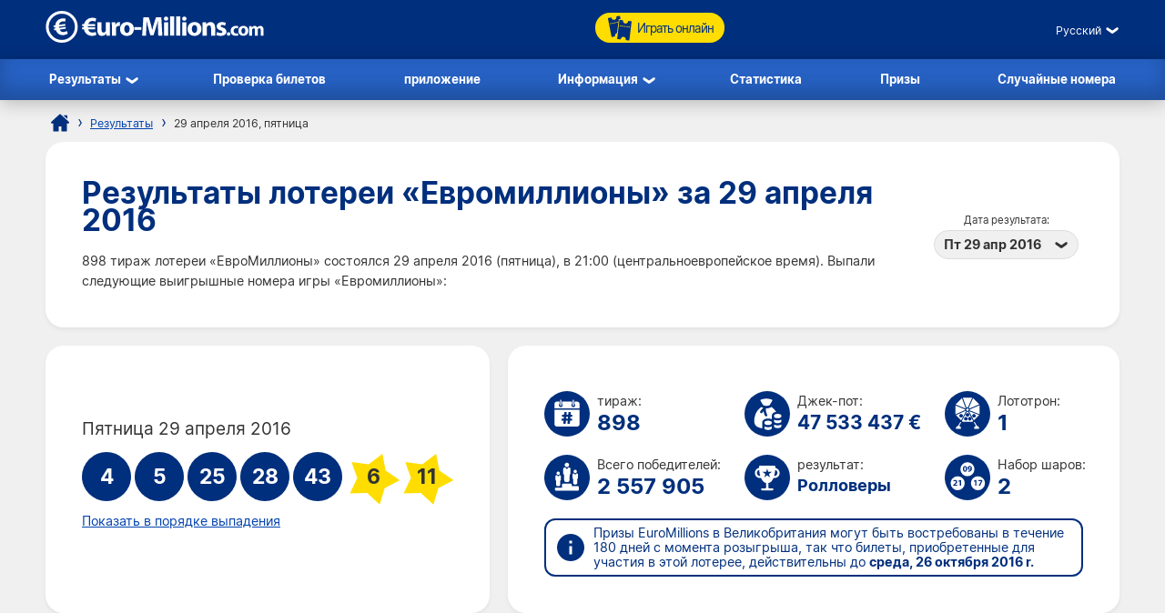

--- FILE ---
content_type: text/html; charset=utf-8
request_url: https://www.euro-millions.com/ru/rezultaty/29-04-2016
body_size: 22424
content:

<!DOCTYPE html>
<html lang="ru">
<head>

	<title>Результаты лотереи «Евромиллионы» | Тираж: 898 | 29 апреля 2016</title>
	<meta http-equiv="Content-Type" content="text/html; charset=utf-8">
	<meta name="description" content="Информация о выигрышных номерах тиража номер 898 за 29 апреля 2016">
	<meta name="keywords" content="результаты лотереи евромиллионы, выигрышный номера, счастливые шары евро-миллионов, игра онлайн, 29.04.2016, тираж номер 898, 29 апреля 2016">
	<meta name="author" content="Euro-Millions.com">
	<meta name="format-detection" content="telephone=no">
	<meta name="HandheldFriendly" content="True">
	<meta name="viewport" content="width=device-width, initial-scale=1">
	
	<link rel="alternate" hreflang="x-default" href="https://www.euro-millions.com/results/29-04-2016">
<link rel="alternate" hreflang="fr" href="https://www.euro-millions.com/fr/resultats/29-04-2016">
<link rel="alternate" hreflang="de-AT" href="https://www.euro-millions.com/de-at/zahlen/29-04-2016">
<link rel="alternate" hreflang="de-CH" href="https://www.euro-millions.com/de-ch/gewinnzahlen/29-04-2016">
<link rel="alternate" hreflang="de" href="https://www.euro-millions.com/de/gewinnzahlen/29-04-2016">
<link rel="alternate" hreflang="pt" href="https://www.euro-millions.com/pt/resultados/29-04-2016">
<link rel="alternate" hreflang="es" href="https://www.euro-millions.com/es/resultados/29-04-2016">
<link rel="alternate" hreflang="it" href="https://www.euro-millions.com/it/risultati/29-04-2016">
<link rel="alternate" hreflang="sv" href="https://www.euro-millions.com/sv/resultat/29-04-2016">
<link rel="alternate" hreflang="ru" href="https://www.euro-millions.com/ru/rezultaty/29-04-2016">
<link rel="alternate" hreflang="pl" href="https://www.euro-millions.com/pl/wyniki/29-04-2016">
<link rel="alternate" hreflang="zh" href="https://www.euro-millions.com/zh/kaijiang-jieguo/29-04-2016">
<link rel="alternate" hreflang="ro" href="https://www.euro-millions.com/ro/rezultate/29-04-2016">

	
	
		<meta property="og:title" content="Результаты лотереи «Евромиллионы» | Тираж: 898 | 29 апреля 2016">
		<meta property="og:description" content="Информация о выигрышных номерах тиража номер 898 за 29 апреля 2016">
		<meta property="og:type" content="website">
		<meta property="og:url" content="https://www.euro-millions.com/ru/rezultaty/29-04-2016">
		<meta property="og:site_name" content="EuroMillions">
		<meta property="og:image" content="https://www.euro-millions.com/images/facebook-shared-image.jpg">
		<meta property="fb:app_id" content="124973790926555">
		<meta property="fb:admins" content="100001278704026">
	
	
	<link rel="apple-touch-icon" href="/apple-touch-icon.png">
	<link rel="shortcut icon" type="image/x-icon" href="/favicon.ico">
	<link rel="preload" href="/fonts/inter-regular.woff2" as="font" crossorigin="anonymous">
	<link rel="preload" href="/fonts/inter-bold.woff2" as="font" crossorigin="anonymous">
	
	<style>
		@font-face {
			font-family: inter; font-weight: 400; font-style: normal; font-display: swap;
			src: url(/fonts/inter-regular.woff2) format("woff2"), url(/fonts/inter-regular.woff) format("woff"), url(/fonts/inter-regular.ttf) format("truetype");
		}
		@font-face {
			font-family: inter; font-weight: 500 700; font-style: normal; font-display: swap;
			src: url(/fonts/inter-bold.woff2) format("woff2"), url(/fonts/inter-bold.woff) format("woff"), url(/fonts/inter-bold.ttf) format("truetype");
		}
	</style>
	
	<link href="/css/style?v=osCudacpOTEu-p6hxGNkRJLlqUgcLwayJSpFeg9m2wY1" rel="stylesheet"/>

	
	
	<script>
		function addLoadEvent(e){var t=window.onload;if(typeof window.onload!="function"){window.onload=e}else{window.onload=function(){if(t){t()}e()}}};
		function addResizeEvent(e){var t=window.onresize;if(typeof window.onresize!="function"){window.onresize=e}else{window.onresize=function(){if(t){t()}e()}}};
	</script>
	
	<link rel="amphtml" href="https://www.euro-millions.com/amp/ru/rezultaty/29-04-2016">
<link rel="canonical" href="https://www.euro-millions.com/ru/rezultaty/29-04-2016">

	
	<script async src="https://www.googletagmanager.com/gtag/js?id=G-L4TC4TYLBM"></script>
	<script>
		window.dataLayer=window.dataLayer||[];
		function gtag(){dataLayer.push(arguments);}
		gtag('js',new Date());
		gtag('config','G-L4TC4TYLBM');
	</script>
	
	<script>addLoadEvent(function(){ setTimeout(function(){ document.getElementById("autoAds").src="https://pagead2.googlesyndication.com/pagead/js/adsbygoogle.js?client=ca-pub-1256563260643852"; }, 5000); });</script>
	<script async id="autoAds" crossorigin="anonymous"></script>
	
</head>

<body>

	
	
	<header>
	
		<div class="inner fx btwn acen">
		
			<div itemscope itemtype="http://schema.org/Organization" id="logo">
				<a itemprop="url" href="/ru/" title="Лого EuroMillions">
					<img itemprop="logo" src="/images/layout/logo.svg" alt="Euro-Millions.com" width="240" height="35">
				</a>
			</div>
			
			<ul id="playNav">
				<li class="mobileXS"><a href="/ru/rezultaty" title="Результаты тиражей лотереи «Евромиллионы»"><img src="/images/icons/results.svg" alt="Icon">Результаты</a></li>
				<li class="mobileXS"><a href="/ru/proverka-biletov" title="Проверка билетов лотереи «Евромиллионы»"><img src="/images/icons/checker.svg" alt="Icon">Проверка</a></li>
				<li class="tickets"><a href="/ru/igrat" title="Играть онлайн в лотерею «Евромиллионы»"><img src="/images/icons/tickets-blue.svg" alt="Icon" class="spin">Играть онлайн</a></li>
			</ul>
			
			<div class="fx acen">
				

	 <div class="languages">
		<div class="current desktop">Русский</div>
		<div class="current mobile">RU</div>
		<ul class="langs">
			
					<li><a href="/results/29-04-2016" title="View this page in English" class="en">English</a></li>
				
					<li><a href="/fr/resultats/29-04-2016" title="Voir cette page en français" class="fr">Français</a></li>
				
					<li><a href="/de-at/zahlen/29-04-2016" title="Sehen Sie diese Seite in Deutsch" class="de-AT">Deutsch (AT)</a></li>
				
					<li><a href="/de-ch/gewinnzahlen/29-04-2016" title="Sehen Sie diese Seite in Deutsch" class="de-CH">Deutsch (CH)</a></li>
				
					<li><a href="/de/gewinnzahlen/29-04-2016" title="Sehen Sie diese Seite in Deutsch" class="de">Deutsch</a></li>
				
					<li><a href="/pt/resultados/29-04-2016" title="Leia esta página em Português" class="pt">Português</a></li>
				
					<li><a href="/es/resultados/29-04-2016" title="Ver esta página en español" class="es">Español</a></li>
				
					<li><a href="/it/risultati/29-04-2016" title="Visualizza cuesta pagina in italiano" class="it">Italiano</a></li>
				
					<li><a href="/sv/resultat/29-04-2016" title="Se webbplatsen på svenska" class="sv">Svenska</a></li>
				
					<li><a href="/ru/rezultaty/29-04-2016" title="Посмотреть страницу на русском языке" class="ru">Русский</a></li>
				
					<li><a href="/pl/wyniki/29-04-2016" title="Wyświetl tę stronę w języku polskim" class="pl">Polski</a></li>
				
					<li><a href="/zh/kaijiang-jieguo/29-04-2016" title="中文" class="zh">中文</a></li>
				
					<li class="grey" title="This page is not available in Arabic">العربية</li>
				
					<li><a href="/ro/rezultate/29-04-2016" title="Dă clic pentru a vedea această pagină în română" class="ro">Română</a></li>
				
		</ul>
	</div>
	

				<div id="menuOpen"><span>&#9776;</span></div>
			</div>
			
		</div>
		
		<nav>
			<ul class="inner">
				<li class="sub">
					<a href="/ru/rezultaty" title="Результаты тиражей лотереи «Евромиллионы»">Результаты</a>
					<span class="openSub mobile">+</span>
					<ul>
						<li><a href="/ru/rezultaty/16-01-2026" title="Распределение призов последнего тиража">Результаты последнего розыгрыша</a></li>
						
							<li><a href="/ru/millionaire-maker"  title="Дополнительный «Тираж миллионеров»">Творец миллионеров</a></li>
						
						<li><a href="/ru/evrodzhekpot" title="Играть в лотерею «Евроджекпот»">Евроджекпот</a></li>
					</ul>
				</li>
				<li><a href="/ru/proverka-biletov" title="Проверка билетов лотереи «Евромиллионы»">Проверка билетов</a></li>
				<li><a href="/ru/prilozhenie" title="Приложение лотереи «Евромиллионы»">приложение</a></li> 
				<li class="sub">
					<a href="/ru/informacija" title="Информация о лотерее «Евромиллионы»">Информация</a>
					<span class="openSub mobile">+</span>
					<ul>
						<li><a href="/ru/kak-igrat" title="Как играть в лотерею «Евромиллионы»">Как играть</a></li>
						<li><a href="/ru/chavo" title="Евромиллионы (ЧАВО)">ЧАВО (FAQ)</a></li>
						<li><a href="/ru/kontakty" title="Контакты Ru.Euro-Millions.com">Обратная связь</a></li>
					</ul>
				</li>
				<li><a href="/ru/statistika" title="Статистика лотереи «Евромиллионы»">Статистика</a></li>
				<li><a href="/ru/prizy" title="Призы лотереи «Евромиллионы»">Призы</a></li>
				<li><a href="/ru/sluchajnye-loterejnye-nomera" title="Генератор лотерейных номеров">Случайные номера</a></li>
			</ul>
		</nav>
			
	</header>
	
	<div id="main">
	

<div id="content">

	<ol id="breadcrumb" itemscope itemtype="http://schema.org/BreadcrumbList">
		<li itemprop="itemListElement" itemscope itemtype="http://schema.org/ListItem"><a href="/ru/" title="Евромиллионы" itemprop="item"><span itemprop="name">Евромиллионы</span></a><meta itemprop="position" content="1"></li>
		<li itemprop="itemListElement" itemscope itemtype="http://schema.org/ListItem"><a href="/ru/rezultaty" title="Результаты игры «Евромиллионы»" itemprop="item"><span itemprop="name">Результаты</span></a><meta itemprop="position" content="2"></li>
		<li>29 апреля 2016, пятница</li>
	</ol>
	
	<div class="box">
	
		<div class="fx btwn acen wrapSM">
			<div>
				<h1>Результаты лотереи «Евромиллионы» за 29 апреля 2016</h1>
				<p style="padding-right: 10px;">898 тираж лотереи «ЕвроМиллионы» состоялся 29 апреля 2016 (пятница), в 21:00 (центральноевропейское время). Выпали следующие выигрышные номера игры «Евромиллионы»:</p>
			</div>
			
				<div class="nowrap centred smFull" style="padding: 5px;">
					<span style="font-size: 0.8em;">Дата результата:</span><br>
					<div class="dropdown">
						<span>Пт 29 апр 2016</span>
						<ul>
							
								<li><a href="/ru/rezultaty/20-01-2026" title="Результаты лотереи «Евромиллионы» за 20. января 2026">Вт 20 янв 2026</a></li>
							
								<li><a href="/ru/rezultaty/16-01-2026" title="Результаты лотереи «Евромиллионы» за 16. января 2026">Пт 16 янв 2026</a></li>
							
								<li><a href="/ru/rezultaty/13-01-2026" title="Результаты лотереи «Евромиллионы» за 13. января 2026">Вт 13 янв 2026</a></li>
							
								<li><a href="/ru/rezultaty/09-01-2026" title="Результаты лотереи «Евромиллионы» за 9. января 2026">Пт 9 янв 2026</a></li>
							
								<li><a href="/ru/rezultaty/06-01-2026" title="Результаты лотереи «Евромиллионы» за 6. января 2026">Вт 6 янв 2026</a></li>
							
								<li><a href="/ru/rezultaty/02-01-2026" title="Результаты лотереи «Евромиллионы» за 2. января 2026">Пт 2 янв 2026</a></li>
							
								<li><a href="/ru/rezultaty/30-12-2025" title="Результаты лотереи «Евромиллионы» за 30. декабря 2025">Вт 30 дек 2025</a></li>
							
								<li><a href="/ru/rezultaty/26-12-2025" title="Результаты лотереи «Евромиллионы» за 26. декабря 2025">Пт 26 дек 2025</a></li>
							
								<li><a href="/ru/rezultaty/23-12-2025" title="Результаты лотереи «Евромиллионы» за 23. декабря 2025">Вт 23 дек 2025</a></li>
							
								<li><a href="/ru/rezultaty/19-12-2025" title="Результаты лотереи «Евромиллионы» за 19. декабря 2025">Пт 19 дек 2025</a></li>
							
								<li><a href="/ru/rezultaty/16-12-2025" title="Результаты лотереи «Евромиллионы» за 16. декабря 2025">Вт 16 дек 2025</a></li>
							
								<li><a href="/ru/rezultaty/12-12-2025" title="Результаты лотереи «Евромиллионы» за 12. декабря 2025">Пт 12 дек 2025</a></li>
							
								<li><a href="/ru/rezultaty/09-12-2025" title="Результаты лотереи «Евромиллионы» за 9. декабря 2025">Вт 9 дек 2025</a></li>
							
								<li><a href="/ru/rezultaty/05-12-2025" title="Результаты лотереи «Евромиллионы» за 5. декабря 2025">Пт 5 дек 2025</a></li>
							
								<li><a href="/ru/rezultaty/02-12-2025" title="Результаты лотереи «Евромиллионы» за 2. декабря 2025">Вт 2 дек 2025</a></li>
							
								<li><a href="/ru/rezultaty/28-11-2025" title="Результаты лотереи «Евромиллионы» за 28. ноября 2025">Пт 28 ноя 2025</a></li>
							
								<li><a href="/ru/rezultaty/25-11-2025" title="Результаты лотереи «Евромиллионы» за 25. ноября 2025">Вт 25 ноя 2025</a></li>
							
								<li><a href="/ru/rezultaty/21-11-2025" title="Результаты лотереи «Евромиллионы» за 21. ноября 2025">Пт 21 ноя 2025</a></li>
							
						</ul>
					</div>
				</div>
			
		</div>
		
	</div>
	
	
	
	<div class="fx btwn wrapSM">
	
		<div class="box half fx col jcen">	
		
			<div class="resultInfo">
				
				<div class="h3" style="color: #333; font-weight: 400;">Пятница 29 апреля 2016</div>
				
				<ul class="balls" id="ballsAscending">
					
						<li class="resultBall ball">4</li>
					
						<li class="resultBall ball">5</li>
					
						<li class="resultBall ball">25</li>
					
						<li class="resultBall ball">28</li>
					
						<li class="resultBall ball">43</li>
					
						<li class="resultBall lucky-star">6</li>
					
						<li class="resultBall lucky-star">11</li>
					
				</ul>
		
				
	
					<ul class="balls" id="ballsDrawn" style="display:none">
						
							<li class="resultBall ball">4</li>
						
							<li class="resultBall ball">25</li>
						
							<li class="resultBall ball">28</li>
						
							<li class="resultBall ball">5</li>
						
							<li class="resultBall ball">43</li>
						
							<li class="resultBall lucky-star">6</li>
						
							<li class="resultBall lucky-star">11</li>
						
					</ul>
						
					<script>
						function BallOrder(obj) {
							if (!obj.drawn) {
								document.getElementById("ballsAscending").style.display = "none";
								document.getElementById("ballsDrawn").style.display = "";
								obj.innerHTML = "Показать в порядке возрастания";
								if (window.ga) ga("send","event","Button","Individual Results","Display in ascending order");
								obj.drawn = true;
							} else {
								document.getElementById("ballsAscending").style.display = "";
								document.getElementById("ballsDrawn").style.display = "none";
								obj.innerHTML = "Показать в порядке выпадения";
								if (window.ga) ga("send","event","Button","Individual Results","Display in drawn order");
								obj.drawn = false;
							}
						}
					</script>
				
					
						<a href="javascript:void(0)" onclick="BallOrder(this)" id="BallOrderLink" style="display: block; padding-bottom: 10px;">Показать в порядке выпадения</a>
					
			
				<div class="fx btwn acen">
				
					<div>
						
					</div>
					
				</div>
			
			</div>
			
		</div>
			
		
		
		<div class="box halfPlus">
		
			<div class="drawInfo">
		
				<div class="fx wrapSM">

					
						<div class="fx acen dInfo">
							<img src="/images/icons/draw-number.svg" alt="Icon" width="50" height="50" style="margin-right: 8px;">
							<div>
								тираж:
								<div class="title2">898</div>
							</div>
						</div>
					
						<div class="fx acen dInfo">
							<img src="/images/icons/jackpot.svg" alt="Icon" width="50" height="50" style="margin-right: 8px;">
							<div>
								Джек-пот:
								<div class="title2" style="font-size: 1.5em;">47 533 437 &euro;</div>
							</div>
						</div>
					
						<div class="fx acen dInfo mid">
							<img src="/images/icons/ball-machine.svg" alt="Icon" width="50" height="50" style="margin-right: 8px;">
							<div>
								Лототрон:
								<div class="title2">1</div>
							</div>
						</div>
					
				
				</div>
			
				<div class="fx wrapSM">
				
					
						<div class="fx acen dInfo">
							<img src="/images/icons/total-winners.svg" alt="Icon" width="50" height="50" style="margin-right: 8px;">
							<div>
								Всего победителей:
								<div class="title2">2 557 905</div>
							</div>
						</div>
					
						<div class="fx acen dInfo">
							<img src="/images/icons/outcome.svg" alt="Icon" width="50" height="50" style="margin-right: 8px;">
							<div>
								результат:
								<div class="title2" style="font-size: 1.3em;">Ролловеры</div>
							</div>
						</div>
					
						<div class="fx acen dInfo mid">
							<img src="/images/icons/ball-set.svg" alt="Icon" width="50" height="50" style="margin-right: 8px;">
							<div>
								Набор шаров:
								<div class="title2">2</div>
							</div>
						</div>
					
				
				</div>
		
				<div class="info" style="margin: 10px 0 0;">
					<span>Призы EuroMillions  в Великобритания могут быть востребованы в течение 180 дней  с момента розыгрыша, так что билеты, приобретенные для участия в этой лотерее, действительны до <strong>среда, 26 октября 2016 r.</strong></span>
				</div>
			
			</div>
			
		</div>
		
	</div>
	
	
	
	
		<div class="box">
			<div class="fx acen btwn wrapSM">
				<div class="h3" style="padding-right: 10px;">5 кодов розыгрыша Millionaire Maker!</div>
				
					<div style="margin-bottom: 10px;">
						<span style="font-size: 0.9em;">Поиск лотерейных кодов:</span>
						<input type="text" id="raffleSearch" onkeyup="searchRaffles(this,'mMaker')" placeholder="Код..." class="styled" autocomplete="off">
					</div>
				
			</div>
			<div class="centred">
				
					<div class="raffleBox mMaker">RHX8 56027</div>
				
					<div class="raffleBox mMaker">VJP9 92080</div>
				
					<div class="raffleBox mMaker">VJT6 49639</div>
				
					<div class="raffleBox mMaker">VJV4 87966</div>
				
					<div class="raffleBox mMaker">VJX1 23490</div>
				
					<p id="mMakerError" class="centred" style="color: #C00; margin: 10px auto; display: none;"><strong>Извините, ваш код розыгрыша не дал ни одного результата.</strong></p>
				
			</div>
		</div>
	
	
	
		<div class="box">
	
			

				<div class="fx btwn acen wrapSM">
					<h2 style="margin-bottom: 0;">Распределение выигрышей</h2>
					<div class="nowrap" style="padding: 10px 0;">
						<span style="font-size: 0.8em;">Страна:</span>
						<div class="dropdown">
							<span>
								
									<img src="/images/flags/eu.svg" alt="Flag" width="28" height="28" loading="lazy">
									Всего
								
							</span>
							<ul class="tabs">
								
									<li>
										<a href="#PrizeAT">
											<img src="/images/flags/at.svg" alt="Flag" width="28" height="28" loading="lazy"> Австрия
										</a>
									</li>
								
									<li>
										<a href="#PrizeBE">
											<img src="/images/flags/be.svg" alt="Flag" width="28" height="28" loading="lazy"> Бельгия
										</a>
									</li>
								
									<li>
										<a href="#PrizeGB">
											<img src="/images/flags/gb.svg" alt="Flag" width="28" height="28" loading="lazy"> Великобритания
										</a>
									</li>
								
									<li>
										<a href="#PrizeIE">
											<img src="/images/flags/ie.svg" alt="Flag" width="28" height="28" loading="lazy"> Ирландия
										</a>
									</li>
								
									<li>
										<a href="#PrizeES">
											<img src="/images/flags/es.svg" alt="Flag" width="28" height="28" loading="lazy"> Испания
										</a>
									</li>
								
									<li>
										<a href="#PrizeLU">
											<img src="/images/flags/lu.svg" alt="Flag" width="28" height="28" loading="lazy"> Люксембург
										</a>
									</li>
								
									<li>
										<a href="#PrizePT">
											<img src="/images/flags/pt.svg" alt="Flag" width="28" height="28" loading="lazy"> Португалия
										</a>
									</li>
								
									<li>
										<a href="#PrizeFR">
											<img src="/images/flags/fr.svg" alt="Flag" width="28" height="28" loading="lazy"> Франция
										</a>
									</li>
								
									<li>
										<a href="#PrizeCH">
											<img src="/images/flags/ch.svg" alt="Flag" width="28" height="28" loading="lazy"> Швейцария
										</a>
									</li>
								
							</ul>
						</div>
					</div>
				</div>
			
			
			
				<div id="PrizeGB">
				
					

						<table class="breakdown mobFormat">
							<thead>
								<tr>
									<th>Совпавшие номера</th>
									<th class="righty">Выплата на победителя</th>
									
										<th class="righty">Победители из Великобритании</th>
									
										<th class="righty">Призовой фонд</th>
									
									<th class="righty">Всего победителей</th>
								</tr>
							</thead>
							<tbody>
								
									<tr>
										<td data-title="Совпавшие номера" class="colour">
											<span class="prizeName"><span class="ball">5 </span> + <span class="star"> 2</span></span></span>
										</td>
										<td data-title="Выплата на победителя" class="righty">
											37 275 721,00 &pound;
											
										</td>
										
											<td data-title="Победители из Великобритании" class="righty">
												0
												
											</td>
										
											<td data-title="Призовой фонд" class="righty">
												0,00 &pound;
												
											</td>
										
										<td data-title="Всего победителей" class="righty">
											
													<strong style="color:#F00">Ролловеры!</strong> 
												0
												
										</td>
									</tr>
								
									<tr>
										<td data-title="Совпавшие номера" class="colour">
											<span class="prizeName"><span class="ball">5 </span> + <span class="star"> 1</span></span></span>
										</td>
										<td data-title="Выплата на победителя" class="righty">
											138 694,20 &pound;
											
										</td>
										
											<td data-title="Победители из Великобритании" class="righty">
												1
												
											</td>
										
											<td data-title="Призовой фонд" class="righty">
												138 694,20 &pound;
												
											</td>
										
										<td data-title="Всего победителей" class="righty">
											8
												
										</td>
									</tr>
								
									<tr>
										<td data-title="Совпавшие номера" class="colour">
											<span class="prizeName"><span class="ball">5</span></span>
										</td>
										<td data-title="Выплата на победителя" class="righty">
											52 835,80 &pound;
											
										</td>
										
											<td data-title="Победители из Великобритании" class="righty">
												2
												
											</td>
										
											<td data-title="Призовой фонд" class="righty">
												105 671,60 &pound;
												
											</td>
										
										<td data-title="Всего победителей" class="righty">
											7
												
										</td>
									</tr>
								
									<tr>
										<td data-title="Совпавшие номера" class="colour">
											<span class="prizeName"><span class="ball">4 </span> + <span class="star"> 2</span></span></span>
										</td>
										<td data-title="Выплата на победителя" class="righty">
											3 934,50 &pound;
											
										</td>
										
											<td data-title="Победители из Великобритании" class="righty">
												14
												
											</td>
										
											<td data-title="Призовой фонд" class="righty">
												55 083,00 &pound;
												
											</td>
										
										<td data-title="Всего победителей" class="righty">
											47
												
										</td>
									</tr>
								
									<tr>
										<td data-title="Совпавшие номера" class="colour">
											<span class="prizeName"><span class="ball">4 </span> + <span class="star"> 1</span></span></span>
										</td>
										<td data-title="Выплата на победителя" class="righty">
											176,40 &pound;
											
										</td>
										
											<td data-title="Победители из Великобритании" class="righty">
												256
												
											</td>
										
											<td data-title="Призовой фонд" class="righty">
												45 158,40 &pound;
												
											</td>
										
										<td data-title="Всего победителей" class="righty">
											917
												
										</td>
									</tr>
								
									<tr>
										<td data-title="Совпавшие номера" class="colour">
											<span class="prizeName"><span class="ball">4</span></span>
										</td>
										<td data-title="Выплата на победителя" class="righty">
											75,20 &pound;
											
										</td>
										
											<td data-title="Победители из Великобритании" class="righty">
												565
												
											</td>
										
											<td data-title="Призовой фонд" class="righty">
												42 488,00 &pound;
												
											</td>
										
										<td data-title="Всего победителей" class="righty">
											2 149
												
										</td>
									</tr>
								
									<tr>
										<td data-title="Совпавшие номера" class="colour">
											<span class="prizeName"><span class="ball">3 </span> + <span class="star"> 2</span></span></span>
										</td>
										<td data-title="Выплата на победителя" class="righty">
											57,50 &pound;
											
										</td>
										
											<td data-title="Победители из Великобритании" class="righty">
												647
												
											</td>
										
											<td data-title="Призовой фонд" class="righty">
												37 202,50 &pound;
												
											</td>
										
										<td data-title="Всего победителей" class="righty">
											2 009
												
										</td>
									</tr>
								
									<tr>
										<td data-title="Совпавшие номера" class="colour">
											<span class="prizeName"><span class="ball">2 </span> + <span class="star"> 2</span></span></span>
										</td>
										<td data-title="Выплата на победителя" class="righty">
											17,20 &pound;
											
										</td>
										
											<td data-title="Победители из Великобритании" class="righty">
												8 854
												
											</td>
										
											<td data-title="Призовой фонд" class="righty">
												152 288,80 &pound;
												
											</td>
										
										<td data-title="Всего победителей" class="righty">
											30 776
												
										</td>
									</tr>
								
									<tr>
										<td data-title="Совпавшие номера" class="colour">
											<span class="prizeName"><span class="ball">3 </span> + <span class="star"> 1</span></span></span>
										</td>
										<td data-title="Выплата на победителя" class="righty">
											11,70 &pound;
											
										</td>
										
											<td data-title="Победители из Великобритании" class="righty">
												12 235
												
											</td>
										
											<td data-title="Призовой фонд" class="righty">
												143 149,50 &pound;
												
											</td>
										
										<td data-title="Всего победителей" class="righty">
											43 451
												
										</td>
									</tr>
								
									<tr>
										<td data-title="Совпавшие номера" class="colour">
											<span class="prizeName"><span class="ball">3</span></span>
										</td>
										<td data-title="Выплата на победителя" class="righty">
											8,30 &pound;
											
										</td>
										
											<td data-title="Победители из Великобритании" class="righty">
												27 647
												
											</td>
										
											<td data-title="Призовой фонд" class="righty">
												229 470,10 &pound;
												
											</td>
										
										<td data-title="Всего победителей" class="righty">
											102 486
												
										</td>
									</tr>
								
									<tr>
										<td data-title="Совпавшие номера" class="colour">
											<span class="prizeName"><span class="ball">1 </span> + <span class="star"> 2</span></span></span>
										</td>
										<td data-title="Выплата на победителя" class="righty">
											9,30 &pound;
											
										</td>
										
											<td data-title="Победители из Великобритании" class="righty">
												47 236
												
											</td>
										
											<td data-title="Призовой фонд" class="righty">
												439 294,80 &pound;
												
											</td>
										
										<td data-title="Всего победителей" class="righty">
											161 195
												
										</td>
									</tr>
								
									<tr>
										<td data-title="Совпавшие номера" class="colour">
											<span class="prizeName"><span class="ball">2 </span> + <span class="star"> 1</span></span></span>
										</td>
										<td data-title="Выплата на победителя" class="righty">
											6,10 &pound;
											
										</td>
										
											<td data-title="Победители из Великобритании" class="righty">
												184 471
												
											</td>
										
											<td data-title="Призовой фонд" class="righty">
												1 125 273,10 &pound;
												
											</td>
										
										<td data-title="Всего победителей" class="righty">
											660 939
												
										</td>
									</tr>
								
									<tr>
										<td data-title="Совпавшие номера" class="colour">
											<span class="prizeName"><span class="ball">2</span></span>
										</td>
										<td data-title="Выплата на победителя" class="righty">
											2,60 &pound;
											
										</td>
										
											<td data-title="Победители из Великобритании" class="righty">
												410 954
												
											</td>
										
											<td data-title="Призовой фонд" class="righty">
												1 068 480,40 &pound;
												
											</td>
										
										<td data-title="Всего победителей" class="righty">
											1 553 921
												
										</td>
									</tr>
								
									<tr class="totals">
										<td data-title="Совпавшие номера" class="colour">
											<span class="prizeName">Totals</span>
										</td>
										<td data-title="Выплата на победителя" class="righty">
											
												-
											
										</td>
										
											<td data-title="Победители из Великобритании" class="righty">
												692 882
												
											</td>
										
											<td data-title="Призовой фонд" class="righty">
												3 582 254,40 &pound;
												
											</td>
										
										<td data-title="Всего победителей" class="righty">
											2 557 905
												
										</td>
									</tr>
								
							</tbody>
						</table>
					
						
				
				</div>
			
			
			
				<div id="PrizeFR">
				
					

						<table class="breakdown mobFormat">
							<thead>
								<tr>
									<th>Совпавшие номера</th>
									<th class="righty">Выплата на победителя</th>
									
										<th class="righty">Победители из Франции</th>
									
										<th class="righty">Призовой фонд</th>
									
									<th class="righty">Всего победителей</th>
								</tr>
							</thead>
							<tbody>
								
									<tr>
										<td data-title="Совпавшие номера" class="colour">
											<span class="prizeName"><span class="ball">5 </span> + <span class="star"> 2</span></span></span>
										</td>
										<td data-title="Выплата на победителя" class="righty">
											47 533 437,40 &euro;
											
										</td>
										
											<td data-title="Победители из Франции" class="righty">
												0
												
											</td>
										
											<td data-title="Призовой фонд" class="righty">
												0,00 &euro;
												
											</td>
										
										<td data-title="Всего победителей" class="righty">
											
													<strong style="color:#F00">Ролловеры!</strong> 
												0
												
										</td>
									</tr>
								
									<tr>
										<td data-title="Совпавшие номера" class="colour">
											<span class="prizeName"><span class="ball">5 </span> + <span class="star"> 1</span></span></span>
										</td>
										<td data-title="Выплата на победителя" class="righty">
											191 461,30 &euro;
											
										</td>
										
											<td data-title="Победители из Франции" class="righty">
												2
												
											</td>
										
											<td data-title="Призовой фонд" class="righty">
												382 922,60 &euro;
												
											</td>
										
										<td data-title="Всего победителей" class="righty">
											8
												
										</td>
									</tr>
								
									<tr>
										<td data-title="Совпавшие номера" class="colour">
											<span class="prizeName"><span class="ball">5</span></span>
										</td>
										<td data-title="Выплата на победителя" class="righty">
											72 937,60 &euro;
											
										</td>
										
											<td data-title="Победители из Франции" class="righty">
												2
												
											</td>
										
											<td data-title="Призовой фонд" class="righty">
												145 875,20 &euro;
												
											</td>
										
										<td data-title="Всего победителей" class="righty">
											7
												
										</td>
									</tr>
								
									<tr>
										<td data-title="Совпавшие номера" class="colour">
											<span class="prizeName"><span class="ball">4 </span> + <span class="star"> 2</span></span></span>
										</td>
										<td data-title="Выплата на победителя" class="righty">
											5 431,50 &euro;
											
										</td>
										
											<td data-title="Победители из Франции" class="righty">
												6
												
											</td>
										
											<td data-title="Призовой фонд" class="righty">
												32 589,00 &euro;
												
											</td>
										
										<td data-title="Всего победителей" class="righty">
											47
												
										</td>
									</tr>
								
									<tr>
										<td data-title="Совпавшие номера" class="colour">
											<span class="prizeName"><span class="ball">4 </span> + <span class="star"> 1</span></span></span>
										</td>
										<td data-title="Выплата на победителя" class="righty">
											243,50 &euro;
											
										</td>
										
											<td data-title="Победители из Франции" class="righty">
												166
												
											</td>
										
											<td data-title="Призовой фонд" class="righty">
												40 421,00 &euro;
												
											</td>
										
										<td data-title="Всего победителей" class="righty">
											917
												
										</td>
									</tr>
								
									<tr>
										<td data-title="Совпавшие номера" class="colour">
											<span class="prizeName"><span class="ball">4</span></span>
										</td>
										<td data-title="Выплата на победителя" class="righty">
											103,90 &euro;
											
										</td>
										
											<td data-title="Победители из Франции" class="righty">
												414
												
											</td>
										
											<td data-title="Призовой фонд" class="righty">
												43 014,60 &euro;
												
											</td>
										
										<td data-title="Всего победителей" class="righty">
											2 149
												
										</td>
									</tr>
								
									<tr>
										<td data-title="Совпавшие номера" class="colour">
											<span class="prizeName"><span class="ball">3 </span> + <span class="star"> 2</span></span></span>
										</td>
										<td data-title="Выплата на победителя" class="righty">
											79,40 &euro;
											
										</td>
										
											<td data-title="Победители из Франции" class="righty">
												352
												
											</td>
										
											<td data-title="Призовой фонд" class="righty">
												27 948,80 &euro;
												
											</td>
										
										<td data-title="Всего победителей" class="righty">
											2 009
												
										</td>
									</tr>
								
									<tr>
										<td data-title="Совпавшие номера" class="colour">
											<span class="prizeName"><span class="ball">2 </span> + <span class="star"> 2</span></span></span>
										</td>
										<td data-title="Выплата на победителя" class="righty">
											23,80 &euro;
											
										</td>
										
											<td data-title="Победители из Франции" class="righty">
												5 346
												
											</td>
										
											<td data-title="Призовой фонд" class="righty">
												127 234,80 &euro;
												
											</td>
										
										<td data-title="Всего победителей" class="righty">
											30 776
												
										</td>
									</tr>
								
									<tr>
										<td data-title="Совпавшие номера" class="colour">
											<span class="prizeName"><span class="ball">3 </span> + <span class="star"> 1</span></span></span>
										</td>
										<td data-title="Выплата на победителя" class="righty">
											16,10 &euro;
											
										</td>
										
											<td data-title="Победители из Франции" class="righty">
												7 805
												
											</td>
										
											<td data-title="Призовой фонд" class="righty">
												125 660,50 &euro;
												
											</td>
										
										<td data-title="Всего победителей" class="righty">
											43 451
												
										</td>
									</tr>
								
									<tr>
										<td data-title="Совпавшие номера" class="colour">
											<span class="prizeName"><span class="ball">3</span></span>
										</td>
										<td data-title="Выплата на победителя" class="righty">
											11,50 &euro;
											
										</td>
										
											<td data-title="Победители из Франции" class="righty">
												19 455
												
											</td>
										
											<td data-title="Призовой фонд" class="righty">
												223 732,50 &euro;
												
											</td>
										
										<td data-title="Всего победителей" class="righty">
											102 486
												
										</td>
									</tr>
								
									<tr>
										<td data-title="Совпавшие номера" class="colour">
											<span class="prizeName"><span class="ball">1 </span> + <span class="star"> 2</span></span></span>
										</td>
										<td data-title="Выплата на победителя" class="righty">
											12,80 &euro;
											
										</td>
										
											<td data-title="Победители из Франции" class="righty">
												27 709
												
											</td>
										
											<td data-title="Призовой фонд" class="righty">
												354 675,20 &euro;
												
											</td>
										
										<td data-title="Всего победителей" class="righty">
											161 195
												
										</td>
									</tr>
								
									<tr>
										<td data-title="Совпавшие номера" class="colour">
											<span class="prizeName"><span class="ball">2 </span> + <span class="star"> 1</span></span></span>
										</td>
										<td data-title="Выплата на победителя" class="righty">
											8,40 &euro;
											
										</td>
										
											<td data-title="Победители из Франции" class="righty">
												118 723
												
											</td>
										
											<td data-title="Призовой фонд" class="righty">
												997 273,20 &euro;
												
											</td>
										
										<td data-title="Всего победителей" class="righty">
											660 939
												
										</td>
									</tr>
								
									<tr>
										<td data-title="Совпавшие номера" class="colour">
											<span class="prizeName"><span class="ball">2</span></span>
										</td>
										<td data-title="Выплата на победителя" class="righty">
											3,60 &euro;
											
										</td>
										
											<td data-title="Победители из Франции" class="righty">
												294 071
												
											</td>
										
											<td data-title="Призовой фонд" class="righty">
												1 058 655,60 &euro;
												
											</td>
										
										<td data-title="Всего победителей" class="righty">
											1 553 921
												
										</td>
									</tr>
								
									<tr class="totals">
										<td data-title="Совпавшие номера" class="colour">
											<span class="prizeName">Totals</span>
										</td>
										<td data-title="Выплата на победителя" class="righty">
											
												-
											
										</td>
										
											<td data-title="Победители из Франции" class="righty">
												474 051
												
											</td>
										
											<td data-title="Призовой фонд" class="righty">
												3 560 003,00 &euro;
												
											</td>
										
										<td data-title="Всего победителей" class="righty">
											2 557 905
													
										</td>
									</tr>
								
							</tbody>
						</table>
					
						
				
				</div>
			
			
			
				<div id="PrizeES">
				
					

						<table class="breakdown mobFormat">
							<thead>
								<tr>
									<th>Совпавшие номера</th>
									<th class="righty">Выплата на победителя</th>
									
										<th class="righty">Победители из Испании</th>
									
										<th class="righty">Призовой фонд</th>
									
									<th class="righty">Всего победителей</th>
								</tr>
							</thead>
							<tbody>
								
									<tr>
										<td data-title="Совпавшие номера" class="colour">
											<span class="prizeName"><span class="ball">5 </span> + <span class="star"> 2</span></span></span>
										</td>
										<td data-title="Выплата на победителя" class="righty">
											47 533 437,40 &euro;
											
										</td>
										
											<td data-title="Победители из Испании" class="righty">
												0
												
											</td>
										
											<td data-title="Призовой фонд" class="righty">
												0,00 &euro;
												
											</td>
										
										<td data-title="Всего победителей" class="righty">
											
													<strong style="color:#F00">Ролловеры!</strong> 
												0
												
										</td>
									</tr>
								
									<tr>
										<td data-title="Совпавшие номера" class="colour">
											<span class="prizeName"><span class="ball">5 </span> + <span class="star"> 1</span></span></span>
										</td>
										<td data-title="Выплата на победителя" class="righty">
											191 461,33 &euro;
											
										</td>
										
											<td data-title="Победители из Испании" class="righty">
												1
												
											</td>
										
											<td data-title="Призовой фонд" class="righty">
												191 461,33 &euro;
												
											</td>
										
										<td data-title="Всего победителей" class="righty">
											8
												
										</td>
									</tr>
								
									<tr>
										<td data-title="Совпавшие номера" class="colour">
											<span class="prizeName"><span class="ball">5</span></span>
										</td>
										<td data-title="Выплата на победителя" class="righty">
											72 937,65 &euro;
											
										</td>
										
											<td data-title="Победители из Испании" class="righty">
												1
												
											</td>
										
											<td data-title="Призовой фонд" class="righty">
												72 937,65 &euro;
												
											</td>
										
										<td data-title="Всего победителей" class="righty">
											7
												
										</td>
									</tr>
								
									<tr>
										<td data-title="Совпавшие номера" class="colour">
											<span class="prizeName"><span class="ball">4 </span> + <span class="star"> 2</span></span></span>
										</td>
										<td data-title="Выплата на победителя" class="righty">
											5 431,53 &euro;
											
										</td>
										
											<td data-title="Победители из Испании" class="righty">
												7
												
											</td>
										
											<td data-title="Призовой фонд" class="righty">
												38 020,71 &euro;
												
											</td>
										
										<td data-title="Всего победителей" class="righty">
											47
												
										</td>
									</tr>
								
									<tr>
										<td data-title="Совпавшие номера" class="colour">
											<span class="prizeName"><span class="ball">4 </span> + <span class="star"> 1</span></span></span>
										</td>
										<td data-title="Выплата на победителя" class="righty">
											243,59 &euro;
											
										</td>
										
											<td data-title="Победители из Испании" class="righty">
												185
												
											</td>
										
											<td data-title="Призовой фонд" class="righty">
												45 064,15 &euro;
												
											</td>
										
										<td data-title="Всего победителей" class="righty">
											917
												
										</td>
									</tr>
								
									<tr>
										<td data-title="Совпавшие номера" class="colour">
											<span class="prizeName"><span class="ball">4</span></span>
										</td>
										<td data-title="Выплата на победителя" class="righty">
											103,94 &euro;
											
										</td>
										
											<td data-title="Победители из Испании" class="righty">
												456
												
											</td>
										
											<td data-title="Призовой фонд" class="righty">
												47 396,64 &euro;
												
											</td>
										
										<td data-title="Всего победителей" class="righty">
											2 149
												
										</td>
									</tr>
								
									<tr>
										<td data-title="Совпавшие номера" class="colour">
											<span class="prizeName"><span class="ball">3 </span> + <span class="star"> 2</span></span></span>
										</td>
										<td data-title="Выплата на победителя" class="righty">
											79,42 &euro;
											
										</td>
										
											<td data-title="Победители из Испании" class="righty">
												416
												
											</td>
										
											<td data-title="Призовой фонд" class="righty">
												33 038,72 &euro;
												
											</td>
										
										<td data-title="Всего победителей" class="righty">
											2 009
												
										</td>
									</tr>
								
									<tr>
										<td data-title="Совпавшие номера" class="colour">
											<span class="prizeName"><span class="ball">2 </span> + <span class="star"> 2</span></span></span>
										</td>
										<td data-title="Выплата на победителя" class="righty">
											23,85 &euro;
											
										</td>
										
											<td data-title="Победители из Испании" class="righty">
												6 983
												
											</td>
										
											<td data-title="Призовой фонд" class="righty">
												166 544,55 &euro;
												
											</td>
										
										<td data-title="Всего победителей" class="righty">
											30 776
												
										</td>
									</tr>
								
									<tr>
										<td data-title="Совпавшие номера" class="colour">
											<span class="prizeName"><span class="ball">3 </span> + <span class="star"> 1</span></span></span>
										</td>
										<td data-title="Выплата на победителя" class="righty">
											16,16 &euro;
											
										</td>
										
											<td data-title="Победители из Испании" class="righty">
												8 945
												
											</td>
										
											<td data-title="Призовой фонд" class="righty">
												144 551,20 &euro;
												
											</td>
										
										<td data-title="Всего победителей" class="righty">
											43 451
												
										</td>
									</tr>
								
									<tr>
										<td data-title="Совпавшие номера" class="colour">
											<span class="prizeName"><span class="ball">3</span></span>
										</td>
										<td data-title="Выплата на победителя" class="righty">
											11,52 &euro;
											
										</td>
										
											<td data-title="Победители из Испании" class="righty">
												21 548
												
											</td>
										
											<td data-title="Призовой фонд" class="righty">
												248 232,96 &euro;
												
											</td>
										
										<td data-title="Всего победителей" class="righty">
											102 486
												
										</td>
									</tr>
								
									<tr>
										<td data-title="Совпавшие номера" class="colour">
											<span class="prizeName"><span class="ball">1 </span> + <span class="star"> 2</span></span></span>
										</td>
										<td data-title="Выплата на победителя" class="righty">
											12,87 &euro;
											
										</td>
										
											<td data-title="Победители из Испании" class="righty">
												36 352
												
											</td>
										
											<td data-title="Призовой фонд" class="righty">
												467 850,24 &euro;
												
											</td>
										
										<td data-title="Всего победителей" class="righty">
											161 195
												
										</td>
									</tr>
								
									<tr>
										<td data-title="Совпавшие номера" class="colour">
											<span class="prizeName"><span class="ball">2 </span> + <span class="star"> 1</span></span></span>
										</td>
										<td data-title="Выплата на победителя" class="righty">
											8,50 &euro;
											
										</td>
										
											<td data-title="Победители из Испании" class="righty">
												134 881
												
											</td>
										
											<td data-title="Призовой фонд" class="righty">
												1 146 488,50 &euro;
												
											</td>
										
										<td data-title="Всего победителей" class="righty">
											660 939
												
										</td>
									</tr>
								
									<tr>
										<td data-title="Совпавшие номера" class="colour">
											<span class="prizeName"><span class="ball">2</span></span>
										</td>
										<td data-title="Выплата на победителя" class="righty">
											3,70 &euro;
											
										</td>
										
											<td data-title="Победители из Испании" class="righty">
												317 025
												
											</td>
										
											<td data-title="Призовой фонд" class="righty">
												1 172 992,50 &euro;
												
											</td>
										
										<td data-title="Всего победителей" class="righty">
											1 553 921
												
										</td>
									</tr>
								
									<tr class="totals">
										<td data-title="Совпавшие номера" class="colour">
											<span class="prizeName">Totals</span>
										</td>
										<td data-title="Выплата на победителя" class="righty">
											
												-
											
										</td>
										
											<td data-title="Победители из Испании" class="righty">
												526 800
												
											</td>
										
											<td data-title="Призовой фонд" class="righty">
												3 774 579,15 &euro;
												
											</td>
										
										<td data-title="Всего победителей" class="righty">
											2 557 905
												
										</td>
									</tr>
								
							</tbody>
						</table>
					
						
				
				</div>
			
			
			
				<div id="PrizeIE">
				
					

						<table class="breakdown mobFormat">
							<thead>
								<tr>
									<th>Совпавшие номера</th>
									<th class="righty">Выплата на победителя</th>
									
										<th class="righty">Победители из Ирландская</th>
									
										<th class="righty">Призовой фонд</th>
									
									<th class="righty">Всего победителей</th>
								</tr>
							</thead>
							<tbody>
								
									<tr>
										<td data-title="Совпавшие номера" class="colour">
											<span class="prizeName"><span class="ball">5 </span> + <span class="star"> 2</span></span></span>
										</td>
										<td data-title="Выплата на победителя" class="righty">
											47 533 437,44 &euro;
											
										</td>
										
											<td data-title="Победители из Ирландская" class="righty">
												0
												
											</td>
										
											<td data-title="Призовой фонд" class="righty">
												0,00 &euro;
												
											</td>
										
										<td data-title="Всего победителей" class="righty">
											
													<strong style="color:#F00">Ролловеры!</strong> 
												0
												
										</td>
									</tr>
								
									<tr>
										<td data-title="Совпавшие номера" class="colour">
											<span class="prizeName"><span class="ball">5 </span> + <span class="star"> 1</span></span></span>
										</td>
										<td data-title="Выплата на победителя" class="righty">
											191 461,00 &euro;
											
										</td>
										
											<td data-title="Победители из Ирландская" class="righty">
												2
												
											</td>
										
											<td data-title="Призовой фонд" class="righty">
												382 922,00 &euro;
												
											</td>
										
										<td data-title="Всего победителей" class="righty">
											8
												
										</td>
									</tr>
								
									<tr>
										<td data-title="Совпавшие номера" class="colour">
											<span class="prizeName"><span class="ball">5</span></span>
										</td>
										<td data-title="Выплата на победителя" class="righty">
											72 938,00 &euro;
											
										</td>
										
											<td data-title="Победители из Ирландская" class="righty">
												0
												
											</td>
										
											<td data-title="Призовой фонд" class="righty">
												0,00 &euro;
												
											</td>
										
										<td data-title="Всего победителей" class="righty">
											7
												
										</td>
									</tr>
								
									<tr>
										<td data-title="Совпавшие номера" class="colour">
											<span class="prizeName"><span class="ball">4 </span> + <span class="star"> 2</span></span></span>
										</td>
										<td data-title="Выплата на победителя" class="righty">
											5 432,00 &euro;
											
										</td>
										
											<td data-title="Победители из Ирландская" class="righty">
												2
												
											</td>
										
											<td data-title="Призовой фонд" class="righty">
												10 864,00 &euro;
												
											</td>
										
										<td data-title="Всего победителей" class="righty">
											47
												
										</td>
									</tr>
								
									<tr>
										<td data-title="Совпавшие номера" class="colour">
											<span class="prizeName"><span class="ball">4 </span> + <span class="star"> 1</span></span></span>
										</td>
										<td data-title="Выплата на победителя" class="righty">
											244,00 &euro;
											
										</td>
										
											<td data-title="Победители из Ирландская" class="righty">
												23
												
											</td>
										
											<td data-title="Призовой фонд" class="righty">
												5 612,00 &euro;
												
											</td>
										
										<td data-title="Всего победителей" class="righty">
											917
												
										</td>
									</tr>
								
									<tr>
										<td data-title="Совпавшие номера" class="colour">
											<span class="prizeName"><span class="ball">4</span></span>
										</td>
										<td data-title="Выплата на победителя" class="righty">
											104,00 &euro;
											
										</td>
										
											<td data-title="Победители из Ирландская" class="righty">
												54
												
											</td>
										
											<td data-title="Призовой фонд" class="righty">
												5 616,00 &euro;
												
											</td>
										
										<td data-title="Всего победителей" class="righty">
											2 149
												
										</td>
									</tr>
								
									<tr>
										<td data-title="Совпавшие номера" class="colour">
											<span class="prizeName"><span class="ball">3 </span> + <span class="star"> 2</span></span></span>
										</td>
										<td data-title="Выплата на победителя" class="righty">
											79,00 &euro;
											
										</td>
										
											<td data-title="Победители из Ирландская" class="righty">
												51
												
											</td>
										
											<td data-title="Призовой фонд" class="righty">
												4 029,00 &euro;
												
											</td>
										
										<td data-title="Всего победителей" class="righty">
											2 009
												
										</td>
									</tr>
								
									<tr>
										<td data-title="Совпавшие номера" class="colour">
											<span class="prizeName"><span class="ball">2 </span> + <span class="star"> 2</span></span></span>
										</td>
										<td data-title="Выплата на победителя" class="righty">
											24,00 &euro;
											
										</td>
										
											<td data-title="Победители из Ирландская" class="righty">
												726
												
											</td>
										
											<td data-title="Призовой фонд" class="righty">
												17 424,00 &euro;
												
											</td>
										
										<td data-title="Всего победителей" class="righty">
											30 776
												
										</td>
									</tr>
								
									<tr>
										<td data-title="Совпавшие номера" class="colour">
											<span class="prizeName"><span class="ball">3 </span> + <span class="star"> 1</span></span></span>
										</td>
										<td data-title="Выплата на победителя" class="righty">
											16,00 &euro;
											
										</td>
										
											<td data-title="Победители из Ирландская" class="righty">
												946
												
											</td>
										
											<td data-title="Призовой фонд" class="righty">
												15 136,00 &euro;
												
											</td>
										
										<td data-title="Всего победителей" class="righty">
											43 451
												
										</td>
									</tr>
								
									<tr>
										<td data-title="Совпавшие номера" class="colour">
											<span class="prizeName"><span class="ball">3</span></span>
										</td>
										<td data-title="Выплата на победителя" class="righty">
											12,00 &euro;
											
										</td>
										
											<td data-title="Победители из Ирландская" class="righty">
												1 971
												
											</td>
										
											<td data-title="Призовой фонд" class="righty">
												23 652,00 &euro;
												
											</td>
										
										<td data-title="Всего победителей" class="righty">
											102 486
												
										</td>
									</tr>
								
									<tr>
										<td data-title="Совпавшие номера" class="colour">
											<span class="prizeName"><span class="ball">1 </span> + <span class="star"> 2</span></span></span>
										</td>
										<td data-title="Выплата на победителя" class="righty">
											13,00 &euro;
											
										</td>
										
											<td data-title="Победители из Ирландская" class="righty">
												3 575
												
											</td>
										
											<td data-title="Призовой фонд" class="righty">
												46 475,00 &euro;
												
											</td>
										
										<td data-title="Всего победителей" class="righty">
											161 195
												
										</td>
									</tr>
								
									<tr>
										<td data-title="Совпавшие номера" class="colour">
											<span class="prizeName"><span class="ball">2 </span> + <span class="star"> 1</span></span></span>
										</td>
										<td data-title="Выплата на победителя" class="righty">
											8,00 &euro;
											
										</td>
										
											<td data-title="Победители из Ирландская" class="righty">
												13 814
												
											</td>
										
											<td data-title="Призовой фонд" class="righty">
												110 512,00 &euro;
												
											</td>
										
										<td data-title="Всего победителей" class="righty">
											660 939
												
										</td>
									</tr>
								
									<tr>
										<td data-title="Совпавшие номера" class="colour">
											<span class="prizeName"><span class="ball">2</span></span>
										</td>
										<td data-title="Выплата на победителя" class="righty">
											4,00 &euro;
											
										</td>
										
											<td data-title="Победители из Ирландская" class="righty">
												29 969
												
											</td>
										
											<td data-title="Призовой фонд" class="righty">
												119 876,00 &euro;
												
											</td>
										
										<td data-title="Всего победителей" class="righty">
											1 553 921
												
										</td>
									</tr>
								
									<tr class="totals">
										<td data-title="Совпавшие номера" class="colour">
											<span class="prizeName">Totals</span>
										</td>
										<td data-title="Выплата на победителя" class="righty">
											
												-
											
										</td>
										
											<td data-title="Победители из Ирландская" class="righty">
												51 133
												
											</td>
										
											<td data-title="Призовой фонд" class="righty">
												742 118,00 &euro;
												
											</td>
										
										<td data-title="Всего победителей" class="righty">
											2 557 905
												
										</td>
									</tr>
								
							</tbody>
						</table>
					
						
				
				</div>
			
			
			
				<div id="PrizePT">
				
					

						<table class="breakdown mobFormat">
							<thead>
								<tr>
									<th>Совпавшие номера</th>
									<th class="righty">Выплата на победителя</th>
									
										<th class="righty">Победители из Португалии</th>
									
										<th class="righty">Призовой фонд</th>
									
									<th class="righty">Всего победителей</th>
								</tr>
							</thead>
							<tbody>
								
									<tr>
										<td data-title="Совпавшие номера" class="colour">
											<span class="prizeName"><span class="ball">5 </span> + <span class="star"> 2</span></span></span>
										</td>
										<td data-title="Выплата на победителя" class="righty">
											47 533 437,40 &euro;
											
										</td>
										
											<td data-title="Победители из Португалии" class="righty">
												0
												
											</td>
										
											<td data-title="Призовой фонд" class="righty">
												0,00 &euro;
												
											</td>
										
										<td data-title="Всего победителей" class="righty">
											
													<strong style="color:#F00">Ролловеры!</strong> 
												0
												
										</td>
									</tr>
								
									<tr>
										<td data-title="Совпавшие номера" class="colour">
											<span class="prizeName"><span class="ball">5 </span> + <span class="star"> 1</span></span></span>
										</td>
										<td data-title="Выплата на победителя" class="righty">
											191 461,33 &euro;
											
										</td>
										
											<td data-title="Победители из Португалии" class="righty">
												2
												
											</td>
										
											<td data-title="Призовой фонд" class="righty">
												382 922,66 &euro;
												
											</td>
										
										<td data-title="Всего победителей" class="righty">
											8
												
										</td>
									</tr>
								
									<tr>
										<td data-title="Совпавшие номера" class="colour">
											<span class="prizeName"><span class="ball">5</span></span>
										</td>
										<td data-title="Выплата на победителя" class="righty">
											72 937,65 &euro;
											
										</td>
										
											<td data-title="Победители из Португалии" class="righty">
												0
												
											</td>
										
											<td data-title="Призовой фонд" class="righty">
												0,00 &euro;
												
											</td>
										
										<td data-title="Всего победителей" class="righty">
											7
												
										</td>
									</tr>
								
									<tr>
										<td data-title="Совпавшие номера" class="colour">
											<span class="prizeName"><span class="ball">4 </span> + <span class="star"> 2</span></span></span>
										</td>
										<td data-title="Выплата на победителя" class="righty">
											5 431,52 &euro;
											
										</td>
										
											<td data-title="Победители из Португалии" class="righty">
												3
												
											</td>
										
											<td data-title="Призовой фонд" class="righty">
												16 294,56 &euro;
												
											</td>
										
										<td data-title="Всего победителей" class="righty">
											47
												
										</td>
									</tr>
								
									<tr>
										<td data-title="Совпавшие номера" class="colour">
											<span class="prizeName"><span class="ball">4 </span> + <span class="star"> 1</span></span></span>
										</td>
										<td data-title="Выплата на победителя" class="righty">
											243,58 &euro;
											
										</td>
										
											<td data-title="Победители из Португалии" class="righty">
												86
												
											</td>
										
											<td data-title="Призовой фонд" class="righty">
												20 947,88 &euro;
												
											</td>
										
										<td data-title="Всего победителей" class="righty">
											917
												
										</td>
									</tr>
								
									<tr>
										<td data-title="Совпавшие номера" class="colour">
											<span class="prizeName"><span class="ball">4</span></span>
										</td>
										<td data-title="Выплата на победителя" class="righty">
											103,94 &euro;
											
										</td>
										
											<td data-title="Победители из Португалии" class="righty">
												214
												
											</td>
										
											<td data-title="Призовой фонд" class="righty">
												22 243,16 &euro;
												
											</td>
										
										<td data-title="Всего победителей" class="righty">
											2 149
												
										</td>
									</tr>
								
									<tr>
										<td data-title="Совпавшие номера" class="colour">
											<span class="prizeName"><span class="ball">3 </span> + <span class="star"> 2</span></span></span>
										</td>
										<td data-title="Выплата на победителя" class="righty">
											79,41 &euro;
											
										</td>
										
											<td data-title="Победители из Португалии" class="righty">
												230
												
											</td>
										
											<td data-title="Призовой фонд" class="righty">
												18 264,30 &euro;
												
											</td>
										
										<td data-title="Всего победителей" class="righty">
											2 009
												
										</td>
									</tr>
								
									<tr>
										<td data-title="Совпавшие номера" class="colour">
											<span class="prizeName"><span class="ball">2 </span> + <span class="star"> 2</span></span></span>
										</td>
										<td data-title="Выплата на победителя" class="righty">
											23,84 &euro;
											
										</td>
										
											<td data-title="Победители из Португалии" class="righty">
												3 225
												
											</td>
										
											<td data-title="Призовой фонд" class="righty">
												76 884,00 &euro;
												
											</td>
										
										<td data-title="Всего победителей" class="righty">
											30 776
												
										</td>
									</tr>
								
									<tr>
										<td data-title="Совпавшие номера" class="colour">
											<span class="prizeName"><span class="ball">3 </span> + <span class="star"> 1</span></span></span>
										</td>
										<td data-title="Выплата на победителя" class="righty">
											16,15 &euro;
											
										</td>
										
											<td data-title="Победители из Португалии" class="righty">
												5 009
												
											</td>
										
											<td data-title="Призовой фонд" class="righty">
												80 895,35 &euro;
												
											</td>
										
										<td data-title="Всего победителей" class="righty">
											43 451
												
										</td>
									</tr>
								
									<tr>
										<td data-title="Совпавшие номера" class="colour">
											<span class="prizeName"><span class="ball">3</span></span>
										</td>
										<td data-title="Выплата на победителя" class="righty">
											11,52 &euro;
											
										</td>
										
											<td data-title="Победители из Португалии" class="righty">
												12 149
												
											</td>
										
											<td data-title="Призовой фонд" class="righty">
												139 956,48 &euro;
												
											</td>
										
										<td data-title="Всего победителей" class="righty">
											102 486
												
										</td>
									</tr>
								
									<tr>
										<td data-title="Совпавшие номера" class="colour">
											<span class="prizeName"><span class="ball">1 </span> + <span class="star"> 2</span></span></span>
										</td>
										<td data-title="Выплата на победителя" class="righty">
											12,86 &euro;
											
										</td>
										
											<td data-title="Победители из Португалии" class="righty">
												17 291
												
											</td>
										
											<td data-title="Призовой фонд" class="righty">
												222 362,26 &euro;
												
											</td>
										
										<td data-title="Всего победителей" class="righty">
											161 195
												
										</td>
									</tr>
								
									<tr>
										<td data-title="Совпавшие номера" class="colour">
											<span class="prizeName"><span class="ball">2 </span> + <span class="star"> 1</span></span></span>
										</td>
										<td data-title="Выплата на победителя" class="righty">
											8,49 &euro;
											
										</td>
										
											<td data-title="Победители из Португалии" class="righty">
												79 954
												
											</td>
										
											<td data-title="Призовой фонд" class="righty">
												678 809,46 &euro;
												
											</td>
										
										<td data-title="Всего победителей" class="righty">
											660 939
												
										</td>
									</tr>
								
									<tr>
										<td data-title="Совпавшие номера" class="colour">
											<span class="prizeName"><span class="ball">2</span></span>
										</td>
										<td data-title="Выплата на победителя" class="righty">
											3,69 &euro;
											
										</td>
										
											<td data-title="Победители из Португалии" class="righty">
												200 786
												
											</td>
										
											<td data-title="Призовой фонд" class="righty">
												740 900,34 &euro;
												
											</td>
										
										<td data-title="Всего победителей" class="righty">
											1 553 921
												
										</td>
									</tr>
								
									<tr class="totals">
										<td data-title="Совпавшие номера" class="colour">
											<span class="prizeName">Totals</span>
										</td>
										<td data-title="Выплата на победителя" class="righty">
											
												-
											
										</td>
										
											<td data-title="Победители из Португалии" class="righty">
												318 949
												
											</td>
										
											<td data-title="Призовой фонд" class="righty">
												2 400 480,45 &euro;
												
											</td>
										
										<td data-title="Всего победителей" class="righty">
											2 557 905
												
										</td>
									</tr>
								
							</tbody>
						</table>
					
						
								<p class="info"><span>из <strong>31 910 222</strong> позиций, <strong>4 206 335</strong>  приходятся на Португалию, из которых <strong>3 859 096</strong> были сгенерированы Системой комбинаций  на <strong>2 024 569</strong> билетов.</span></p>
							
				
				</div>
			
			
			
				<div id="PrizeCH">
				
					

						<table class="breakdown mobFormat">
							<thead>
								<tr>
									<th>Совпавшие номера</th>
									<th class="righty">Выплата на победителя</th>
									
										<th class="righty">Победители из Люксембурга и Швейцарии</th>
									
									<th class="righty">Всего победителей</th>
								</tr>
							</thead>
							<tbody>
								
									<tr>
										<td data-title="Совпавшие номера" class="colour">
											<span class="prizeName"><span class="ball">5 </span> + <span class="star"> 2</span></span></span>
										</td>
										<td data-title="Выплата на победителя" class="righty">
											0,00 CHF
											
										</td>
										
											<td data-title="Победители из Люксембурга и Швейцарии" class="righty">
												0
												
											</td>
										
										<td data-title="Всего победителей" class="righty">
											
													<strong style="color:#F00">Ролловеры!</strong> 
												0
												
										</td>
									</tr>
								
									<tr>
										<td data-title="Совпавшие номера" class="colour">
											<span class="prizeName"><span class="ball">5 </span> + <span class="star"> 1</span></span></span>
										</td>
										<td data-title="Выплата на победителя" class="righty">
											210 606,70 CHF
											
										</td>
										
											<td data-title="Победители из Люксембурга и Швейцарии" class="righty">
												0
												
											</td>
										
										<td data-title="Всего победителей" class="righty">
											8
												
										</td>
									</tr>
								
									<tr>
										<td data-title="Совпавшие номера" class="colour">
											<span class="prizeName"><span class="ball">5</span></span>
										</td>
										<td data-title="Выплата на победителя" class="righty">
											132 469,50 CHF
											
										</td>
										
											<td data-title="Победители из Люксембурга и Швейцарии" class="righty">
												1
												
											</td>
										
										<td data-title="Всего победителей" class="righty">
											7
												
										</td>
									</tr>
								
									<tr>
										<td data-title="Совпавшие номера" class="colour">
											<span class="prizeName"><span class="ball">4 </span> + <span class="star"> 2</span></span></span>
										</td>
										<td data-title="Выплата на победителя" class="righty">
											9 864,75 CHF
											
										</td>
										
											<td data-title="Победители из Люксембурга и Швейцарии" class="righty">
												2
												
											</td>
										
										<td data-title="Всего победителей" class="righty">
											47
												
										</td>
									</tr>
								
									<tr>
										<td data-title="Совпавшие номера" class="colour">
											<span class="prizeName"><span class="ball">4 </span> + <span class="star"> 1</span></span></span>
										</td>
										<td data-title="Выплата на победителя" class="righty">
											442,40 CHF
											
										</td>
										
											<td data-title="Победители из Люксембурга и Швейцарии" class="righty">
												68
												
											</td>
										
										<td data-title="Всего победителей" class="righty">
											917
												
										</td>
									</tr>
								
									<tr>
										<td data-title="Совпавшие номера" class="colour">
											<span class="prizeName"><span class="ball">4</span></span>
										</td>
										<td data-title="Выплата на победителя" class="righty">
											188,80 CHF
											
										</td>
										
											<td data-title="Победители из Люксембурга и Швейцарии" class="righty">
												122
												
											</td>
										
										<td data-title="Всего победителей" class="righty">
											2 149
												
										</td>
									</tr>
								
									<tr>
										<td data-title="Совпавшие номера" class="colour">
											<span class="prizeName"><span class="ball">3 </span> + <span class="star"> 2</span></span></span>
										</td>
										<td data-title="Выплата на победителя" class="righty">
											144,25 CHF
											
										</td>
										
											<td data-title="Победители из Люксембурга и Швейцарии" class="righty">
												96
												
											</td>
										
										<td data-title="Всего победителей" class="righty">
											2 009
												
										</td>
									</tr>
								
									<tr>
										<td data-title="Совпавшие номера" class="colour">
											<span class="prizeName"><span class="ball">2 </span> + <span class="star"> 2</span></span></span>
										</td>
										<td data-title="Выплата на победителя" class="righty">
											43,30 CHF
											
										</td>
										
											<td data-title="Победители из Люксембурга и Швейцарии" class="righty">
												1 885
												
											</td>
										
										<td data-title="Всего победителей" class="righty">
											30 776
												
										</td>
									</tr>
								
									<tr>
										<td data-title="Совпавшие номера" class="colour">
											<span class="prizeName"><span class="ball">3 </span> + <span class="star"> 1</span></span></span>
										</td>
										<td data-title="Выплата на победителя" class="righty">
											29,35 CHF
											
										</td>
										
											<td data-title="Победители из Люксембурга и Швейцарии" class="righty">
												2 963
												
											</td>
										
										<td data-title="Всего победителей" class="righty">
											43 451
												
										</td>
									</tr>
								
									<tr>
										<td data-title="Совпавшие номера" class="colour">
											<span class="prizeName"><span class="ball">3</span></span>
										</td>
										<td data-title="Выплата на победителя" class="righty">
											20,90 CHF
											
										</td>
										
											<td data-title="Победители из Люксембурга и Швейцарии" class="righty">
												6 841
												
											</td>
										
										<td data-title="Всего победителей" class="righty">
											102 486
												
										</td>
									</tr>
								
									<tr>
										<td data-title="Совпавшие номера" class="colour">
											<span class="prizeName"><span class="ball">1 </span> + <span class="star"> 2</span></span></span>
										</td>
										<td data-title="Выплата на победителя" class="righty">
											23,35 CHF
											
										</td>
										
											<td data-title="Победители из Люксембурга и Швейцарии" class="righty">
												9 342
												
											</td>
										
										<td data-title="Всего победителей" class="righty">
											161 195
												
										</td>
									</tr>
								
									<tr>
										<td data-title="Совпавшие номера" class="colour">
											<span class="prizeName"><span class="ball">2 </span> + <span class="star"> 1</span></span></span>
										</td>
										<td data-title="Выплата на победителя" class="righty">
											15,45 CHF
											
										</td>
										
											<td data-title="Победители из Люксембурга и Швейцарии" class="righty">
												44 696
												
											</td>
										
										<td data-title="Всего победителей" class="righty">
											660 939
												
										</td>
									</tr>
								
									<tr>
										<td data-title="Совпавшие номера" class="colour">
											<span class="prizeName"><span class="ball">2</span></span>
										</td>
										<td data-title="Выплата на победителя" class="righty">
											6,70 CHF
											
										</td>
										
											<td data-title="Победители из Люксембурга и Швейцарии" class="righty">
												105 770
												
											</td>
										
										<td data-title="Всего победителей" class="righty">
											1 553 921
												
										</td>
									</tr>
								
									<tr class="totals">
										<td data-title="Совпавшие номера" class="colour">
											<span class="prizeName">Totals</span>
										</td>
										<td data-title="Выплата на победителя" class="righty">
											
												-
											
										</td>
										
											<td data-title="Победители из Люксембурга и Швейцарии" class="righty">
												171 786
												
											</td>
										
										<td data-title="Всего победителей" class="righty">
											2 557 905
												
										</td>
									</tr>
								
							</tbody>
						</table>
					
						
				
				</div>
			
			
			
				<div id="PrizeBE">
				
					

						<table class="breakdown mobFormat">
							<thead>
								<tr>
									<th>Совпавшие номера</th>
									<th class="righty">Выплата на победителя</th>
									
										<th class="righty">Победители из Бельгии</th>
									
										<th class="righty">Призовой фонд</th>
									
									<th class="righty">Всего победителей</th>
								</tr>
							</thead>
							<tbody>
								
									<tr>
										<td data-title="Совпавшие номера" class="colour">
											<span class="prizeName"><span class="ball">5 </span> + <span class="star"> 2</span></span></span>
										</td>
										<td data-title="Выплата на победителя" class="righty">
											47 533 437,40 &euro;
											
										</td>
										
											<td data-title="Победители из Бельгии" class="righty">
												0
												
											</td>
										
											<td data-title="Призовой фонд" class="righty">
												0,00 &euro;
												
											</td>
										
										<td data-title="Всего победителей" class="righty">
											
													<strong style="color:#F00">Ролловеры!</strong> 
												0
												
										</td>
									</tr>
								
									<tr>
										<td data-title="Совпавшие номера" class="colour">
											<span class="prizeName"><span class="ball">5 </span> + <span class="star"> 1</span></span></span>
										</td>
										<td data-title="Выплата на победителя" class="righty">
											191 461,30 &euro;
											
										</td>
										
											<td data-title="Победители из Бельгии" class="righty">
												0
												
											</td>
										
											<td data-title="Призовой фонд" class="righty">
												0,00 &euro;
												
											</td>
										
										<td data-title="Всего победителей" class="righty">
											8
												
										</td>
									</tr>
								
									<tr>
										<td data-title="Совпавшие номера" class="colour">
											<span class="prizeName"><span class="ball">5</span></span>
										</td>
										<td data-title="Выплата на победителя" class="righty">
											72 937,60 &euro;
											
										</td>
										
											<td data-title="Победители из Бельгии" class="righty">
												0
												
											</td>
										
											<td data-title="Призовой фонд" class="righty">
												0,00 &euro;
												
											</td>
										
										<td data-title="Всего победителей" class="righty">
											7
												
										</td>
									</tr>
								
									<tr>
										<td data-title="Совпавшие номера" class="colour">
											<span class="prizeName"><span class="ball">4 </span> + <span class="star"> 2</span></span></span>
										</td>
										<td data-title="Выплата на победителя" class="righty">
											5 431,50 &euro;
											
										</td>
										
											<td data-title="Победители из Бельгии" class="righty">
												8
												
											</td>
										
											<td data-title="Призовой фонд" class="righty">
												43 452,00 &euro;
												
											</td>
										
										<td data-title="Всего победителей" class="righty">
											47
												
										</td>
									</tr>
								
									<tr>
										<td data-title="Совпавшие номера" class="colour">
											<span class="prizeName"><span class="ball">4 </span> + <span class="star"> 1</span></span></span>
										</td>
										<td data-title="Выплата на победителя" class="righty">
											243,50 &euro;
											
										</td>
										
											<td data-title="Победители из Бельгии" class="righty">
												86
												
											</td>
										
											<td data-title="Призовой фонд" class="righty">
												20 941,00 &euro;
												
											</td>
										
										<td data-title="Всего победителей" class="righty">
											917
												
										</td>
									</tr>
								
									<tr>
										<td data-title="Совпавшие номера" class="colour">
											<span class="prizeName"><span class="ball">4</span></span>
										</td>
										<td data-title="Выплата на победителя" class="righty">
											103,90 &euro;
											
										</td>
										
											<td data-title="Победители из Бельгии" class="righty">
												207
												
											</td>
										
											<td data-title="Призовой фонд" class="righty">
												21 507,30 &euro;
												
											</td>
										
										<td data-title="Всего победителей" class="righty">
											2 149
												
										</td>
									</tr>
								
									<tr>
										<td data-title="Совпавшие номера" class="colour">
											<span class="prizeName"><span class="ball">3 </span> + <span class="star"> 2</span></span></span>
										</td>
										<td data-title="Выплата на победителя" class="righty">
											79,40 &euro;
											
										</td>
										
											<td data-title="Победители из Бельгии" class="righty">
												112
												
											</td>
										
											<td data-title="Призовой фонд" class="righty">
												8 892,80 &euro;
												
											</td>
										
										<td data-title="Всего победителей" class="righty">
											2 009
												
										</td>
									</tr>
								
									<tr>
										<td data-title="Совпавшие номера" class="colour">
											<span class="prizeName"><span class="ball">2 </span> + <span class="star"> 2</span></span></span>
										</td>
										<td data-title="Выплата на победителя" class="righty">
											23,80 &euro;
											
										</td>
										
											<td data-title="Победители из Бельгии" class="righty">
												2 068
												
											</td>
										
											<td data-title="Призовой фонд" class="righty">
												49 218,40 &euro;
												
											</td>
										
										<td data-title="Всего победителей" class="righty">
											30 776
												
										</td>
									</tr>
								
									<tr>
										<td data-title="Совпавшие номера" class="colour">
											<span class="prizeName"><span class="ball">3 </span> + <span class="star"> 1</span></span></span>
										</td>
										<td data-title="Выплата на победителя" class="righty">
											16,10 &euro;
											
										</td>
										
											<td data-title="Победители из Бельгии" class="righty">
												3 318
												
											</td>
										
											<td data-title="Призовой фонд" class="righty">
												53 419,80 &euro;
												
											</td>
										
										<td data-title="Всего победителей" class="righty">
											43 451
												
										</td>
									</tr>
								
									<tr>
										<td data-title="Совпавшие номера" class="colour">
											<span class="prizeName"><span class="ball">3</span></span>
										</td>
										<td data-title="Выплата на победителя" class="righty">
											11,50 &euro;
											
										</td>
										
											<td data-title="Победители из Бельгии" class="righty">
												7 886
												
											</td>
										
											<td data-title="Призовой фонд" class="righty">
												90 689,00 &euro;
												
											</td>
										
										<td data-title="Всего победителей" class="righty">
											102 486
												
										</td>
									</tr>
								
									<tr>
										<td data-title="Совпавшие номера" class="colour">
											<span class="prizeName"><span class="ball">1 </span> + <span class="star"> 2</span></span></span>
										</td>
										<td data-title="Выплата на победителя" class="righty">
											12,80 &euro;
											
										</td>
										
											<td data-title="Победители из Бельгии" class="righty">
												10 674
												
											</td>
										
											<td data-title="Призовой фонд" class="righty">
												136 627,20 &euro;
												
											</td>
										
										<td data-title="Всего победителей" class="righty">
											161 195
												
										</td>
									</tr>
								
									<tr>
										<td data-title="Совпавшие номера" class="colour">
											<span class="prizeName"><span class="ball">2 </span> + <span class="star"> 1</span></span></span>
										</td>
										<td data-title="Выплата на победителя" class="righty">
											8,40 &euro;
											
										</td>
										
											<td data-title="Победители из Бельгии" class="righty">
												50 273
												
											</td>
										
											<td data-title="Призовой фонд" class="righty">
												422 293,20 &euro;
												
											</td>
										
										<td data-title="Всего победителей" class="righty">
											660 939
												
										</td>
									</tr>
								
									<tr>
										<td data-title="Совпавшие номера" class="colour">
											<span class="prizeName"><span class="ball">2</span></span>
										</td>
										<td data-title="Выплата на победителя" class="righty">
											3,60 &euro;
											
										</td>
										
											<td data-title="Победители из Бельгии" class="righty">
												120 749
												
											</td>
										
											<td data-title="Призовой фонд" class="righty">
												434 696,40 &euro;
												
											</td>
										
										<td data-title="Всего победителей" class="righty">
											1 553 921
												
										</td>
									</tr>
								
									<tr class="totals">
										<td data-title="Совпавшие номера" class="colour">
											<span class="prizeName">Totals</span>
										</td>
										<td data-title="Выплата на победителя" class="righty">
											
												-
											
										</td>
										
											<td data-title="Победители из Бельгии" class="righty">
												195 381
												
											</td>
										
											<td data-title="Призовой фонд" class="righty">
												1 281 737,10 &euro;
												
											</td>
										
										<td data-title="Всего победителей" class="righty">
											2 557 905
												
										</td>
									</tr>
								
							</tbody>
						</table>
					
						
				
				</div>
			
			
			
				<div id="PrizeAT">
				
					

						<table class="breakdown mobFormat">
							<thead>
								<tr>
									<th>Совпавшие номера</th>
									<th class="righty">Выплата на победителя</th>
									
										<th class="righty">Победители из Австрии</th>
									
										<th class="righty">Призовой фонд</th>
									
									<th class="righty">Всего победителей</th>
								</tr>
							</thead>
							<tbody>
								
									<tr>
										<td data-title="Совпавшие номера" class="colour">
											<span class="prizeName"><span class="ball">5 </span> + <span class="star"> 2</span></span></span>
										</td>
										<td data-title="Выплата на победителя" class="righty">
											47 533 437,40 &euro;
											
										</td>
										
											<td data-title="Победители из Австрии" class="righty">
												0
												
											</td>
										
											<td data-title="Призовой фонд" class="righty">
												0,00 &euro;
												
											</td>
										
										<td data-title="Всего победителей" class="righty">
											
													<strong style="color:#F00">Ролловеры!</strong> 
												0
												
										</td>
									</tr>
								
									<tr>
										<td data-title="Совпавшие номера" class="colour">
											<span class="prizeName"><span class="ball">5 </span> + <span class="star"> 1</span></span></span>
										</td>
										<td data-title="Выплата на победителя" class="righty">
											191 461,30 &euro;
											
										</td>
										
											<td data-title="Победители из Австрии" class="righty">
												0
												
											</td>
										
											<td data-title="Призовой фонд" class="righty">
												0,00 &euro;
												
											</td>
										
										<td data-title="Всего победителей" class="righty">
											8
												
										</td>
									</tr>
								
									<tr>
										<td data-title="Совпавшие номера" class="colour">
											<span class="prizeName"><span class="ball">5</span></span>
										</td>
										<td data-title="Выплата на победителя" class="righty">
											72 937,60 &euro;
											
										</td>
										
											<td data-title="Победители из Австрии" class="righty">
												1
												
											</td>
										
											<td data-title="Призовой фонд" class="righty">
												72 937,60 &euro;
												
											</td>
										
										<td data-title="Всего победителей" class="righty">
											7
												
										</td>
									</tr>
								
									<tr>
										<td data-title="Совпавшие номера" class="colour">
											<span class="prizeName"><span class="ball">4 </span> + <span class="star"> 2</span></span></span>
										</td>
										<td data-title="Выплата на победителя" class="righty">
											5 431,50 &euro;
											
										</td>
										
											<td data-title="Победители из Австрии" class="righty">
												5
												
											</td>
										
											<td data-title="Призовой фонд" class="righty">
												27 157,50 &euro;
												
											</td>
										
										<td data-title="Всего победителей" class="righty">
											47
												
										</td>
									</tr>
								
									<tr>
										<td data-title="Совпавшие номера" class="colour">
											<span class="prizeName"><span class="ball">4 </span> + <span class="star"> 1</span></span></span>
										</td>
										<td data-title="Выплата на победителя" class="righty">
											243,50 &euro;
											
										</td>
										
											<td data-title="Победители из Австрии" class="righty">
												47
												
											</td>
										
											<td data-title="Призовой фонд" class="righty">
												11 444,50 &euro;
												
											</td>
										
										<td data-title="Всего победителей" class="righty">
											917
												
										</td>
									</tr>
								
									<tr>
										<td data-title="Совпавшие номера" class="colour">
											<span class="prizeName"><span class="ball">4</span></span>
										</td>
										<td data-title="Выплата на победителя" class="righty">
											103,90 &euro;
											
										</td>
										
											<td data-title="Победители из Австрии" class="righty">
												117
												
											</td>
										
											<td data-title="Призовой фонд" class="righty">
												12 156,30 &euro;
												
											</td>
										
										<td data-title="Всего победителей" class="righty">
											2 149
												
										</td>
									</tr>
								
									<tr>
										<td data-title="Совпавшие номера" class="colour">
											<span class="prizeName"><span class="ball">3 </span> + <span class="star"> 2</span></span></span>
										</td>
										<td data-title="Выплата на победителя" class="righty">
											79,40 &euro;
											
										</td>
										
											<td data-title="Победители из Австрии" class="righty">
												105
												
											</td>
										
											<td data-title="Призовой фонд" class="righty">
												8 337,00 &euro;
												
											</td>
										
										<td data-title="Всего победителей" class="righty">
											2 009
												
										</td>
									</tr>
								
									<tr>
										<td data-title="Совпавшие номера" class="colour">
											<span class="prizeName"><span class="ball">2 </span> + <span class="star"> 2</span></span></span>
										</td>
										<td data-title="Выплата на победителя" class="righty">
											23,80 &euro;
											
										</td>
										
											<td data-title="Победители из Австрии" class="righty">
												1 689
												
											</td>
										
											<td data-title="Призовой фонд" class="righty">
												40 198,20 &euro;
												
											</td>
										
										<td data-title="Всего победителей" class="righty">
											30 776
												
										</td>
									</tr>
								
									<tr>
										<td data-title="Совпавшие номера" class="colour">
											<span class="prizeName"><span class="ball">3 </span> + <span class="star"> 1</span></span></span>
										</td>
										<td data-title="Выплата на победителя" class="righty">
											16,10 &euro;
											
										</td>
										
											<td data-title="Победители из Австрии" class="righty">
												2 230
												
											</td>
										
											<td data-title="Призовой фонд" class="righty">
												35 903,00 &euro;
												
											</td>
										
										<td data-title="Всего победителей" class="righty">
											43 451
												
										</td>
									</tr>
								
									<tr>
										<td data-title="Совпавшие номера" class="colour">
											<span class="prizeName"><span class="ball">3</span></span>
										</td>
										<td data-title="Выплата на победителя" class="righty">
											11,50 &euro;
											
										</td>
										
											<td data-title="Победители из Австрии" class="righty">
												4 989
												
											</td>
										
											<td data-title="Призовой фонд" class="righty">
												57 373,50 &euro;
												
											</td>
										
										<td data-title="Всего победителей" class="righty">
											102 486
												
										</td>
									</tr>
								
									<tr>
										<td data-title="Совпавшие номера" class="colour">
											<span class="prizeName"><span class="ball">1 </span> + <span class="star"> 2</span></span></span>
										</td>
										<td data-title="Выплата на победителя" class="righty">
											12,80 &euro;
											
										</td>
										
											<td data-title="Победители из Австрии" class="righty">
												9 016
												
											</td>
										
											<td data-title="Призовой фонд" class="righty">
												115 404,80 &euro;
												
											</td>
										
										<td data-title="Всего победителей" class="righty">
											161 195
												
										</td>
									</tr>
								
									<tr>
										<td data-title="Совпавшие номера" class="colour">
											<span class="prizeName"><span class="ball">2 </span> + <span class="star"> 1</span></span></span>
										</td>
										<td data-title="Выплата на победителя" class="righty">
											8,40 &euro;
											
										</td>
										
											<td data-title="Победители из Австрии" class="righty">
												34 127
												
											</td>
										
											<td data-title="Призовой фонд" class="righty">
												286 666,80 &euro;
												
											</td>
										
										<td data-title="Всего победителей" class="righty">
											660 939
												
										</td>
									</tr>
								
									<tr>
										<td data-title="Совпавшие номера" class="colour">
											<span class="prizeName"><span class="ball">2</span></span>
										</td>
										<td data-title="Выплата на победителя" class="righty">
											3,60 &euro;
											
										</td>
										
											<td data-title="Победители из Австрии" class="righty">
												74 597
												
											</td>
										
											<td data-title="Призовой фонд" class="righty">
												268 549,20 &euro;
												
											</td>
										
										<td data-title="Всего победителей" class="righty">
											1 553 921
												
										</td>
									</tr>
								
									<tr class="totals">
										<td data-title="Совпавшие номера" class="colour">
											<span class="prizeName">Totals</span>
										</td>
										<td data-title="Выплата на победителя" class="righty">
											
												-
											
										</td>
										
											<td data-title="Победители из Австрии" class="righty">
												126 923
												
											</td>
										
											<td data-title="Призовой фонд" class="righty">
												936 128,40 &euro;
												
											</td>
										
										<td data-title="Всего победителей" class="righty">
											2 557 905
												
										</td>
									</tr>
								
							</tbody>
						</table>
					
						
				
				</div>
			
			
			
				<div id="PrizeLU">
				
					

						<table class="breakdown mobFormat">
							<thead>
								<tr>
									<th>Совпавшие номера</th>
									<th class="righty">Выплата на победителя</th>
									
										<th class="righty">Победители из Люксембурга и Швейцарии</th>
									
									<th class="righty">Всего победителей</th>
								</tr>
							</thead>
							<tbody>
								
									<tr>
										<td data-title="Совпавшие номера" class="colour">
											<span class="prizeName"><span class="ball">5 </span> + <span class="star"> 2</span></span></span>
										</td>
										<td data-title="Выплата на победителя" class="righty">
											47 533 437,40 &euro;
											
										</td>
										
											<td data-title="Победители из Люксембурга и Швейцарии" class="righty">
												0
												
											</td>
										
										<td data-title="Всего победителей" class="righty">
											
													<strong style="color:#F00">Ролловеры!</strong> 
												0
												
										</td>
									</tr>
								
									<tr>
										<td data-title="Совпавшие номера" class="colour">
											<span class="prizeName"><span class="ball">5 </span> + <span class="star"> 1</span></span></span>
										</td>
										<td data-title="Выплата на победителя" class="righty">
											191 461,30 &euro;
											
										</td>
										
											<td data-title="Победители из Люксембурга и Швейцарии" class="righty">
												0
												
											</td>
										
										<td data-title="Всего победителей" class="righty">
											8
												
										</td>
									</tr>
								
									<tr>
										<td data-title="Совпавшие номера" class="colour">
											<span class="prizeName"><span class="ball">5</span></span>
										</td>
										<td data-title="Выплата на победителя" class="righty">
											72 937,60 &euro;
											
										</td>
										
											<td data-title="Победители из Люксембурга и Швейцарии" class="righty">
												1
												
											</td>
										
										<td data-title="Всего победителей" class="righty">
											7
												
										</td>
									</tr>
								
									<tr>
										<td data-title="Совпавшие номера" class="colour">
											<span class="prizeName"><span class="ball">4 </span> + <span class="star"> 2</span></span></span>
										</td>
										<td data-title="Выплата на победителя" class="righty">
											5 431,50 &euro;
											
										</td>
										
											<td data-title="Победители из Люксембурга и Швейцарии" class="righty">
												2
												
											</td>
										
										<td data-title="Всего победителей" class="righty">
											47
												
										</td>
									</tr>
								
									<tr>
										<td data-title="Совпавшие номера" class="colour">
											<span class="prizeName"><span class="ball">4 </span> + <span class="star"> 1</span></span></span>
										</td>
										<td data-title="Выплата на победителя" class="righty">
											243,50 &euro;
											
										</td>
										
											<td data-title="Победители из Люксембурга и Швейцарии" class="righty">
												68
												
											</td>
										
										<td data-title="Всего победителей" class="righty">
											917
												
										</td>
									</tr>
								
									<tr>
										<td data-title="Совпавшие номера" class="colour">
											<span class="prizeName"><span class="ball">4</span></span>
										</td>
										<td data-title="Выплата на победителя" class="righty">
											103,90 &euro;
											
										</td>
										
											<td data-title="Победители из Люксембурга и Швейцарии" class="righty">
												122
												
											</td>
										
										<td data-title="Всего победителей" class="righty">
											2 149
												
										</td>
									</tr>
								
									<tr>
										<td data-title="Совпавшие номера" class="colour">
											<span class="prizeName"><span class="ball">3 </span> + <span class="star"> 2</span></span></span>
										</td>
										<td data-title="Выплата на победителя" class="righty">
											79,40 &euro;
											
										</td>
										
											<td data-title="Победители из Люксембурга и Швейцарии" class="righty">
												96
												
											</td>
										
										<td data-title="Всего победителей" class="righty">
											2 009
												
										</td>
									</tr>
								
									<tr>
										<td data-title="Совпавшие номера" class="colour">
											<span class="prizeName"><span class="ball">2 </span> + <span class="star"> 2</span></span></span>
										</td>
										<td data-title="Выплата на победителя" class="righty">
											23,80 &euro;
											
										</td>
										
											<td data-title="Победители из Люксембурга и Швейцарии" class="righty">
												1 885
												
											</td>
										
										<td data-title="Всего победителей" class="righty">
											30 776
												
										</td>
									</tr>
								
									<tr>
										<td data-title="Совпавшие номера" class="colour">
											<span class="prizeName"><span class="ball">3 </span> + <span class="star"> 1</span></span></span>
										</td>
										<td data-title="Выплата на победителя" class="righty">
											16,10 &euro;
											
										</td>
										
											<td data-title="Победители из Люксембурга и Швейцарии" class="righty">
												2 963
												
											</td>
										
										<td data-title="Всего победителей" class="righty">
											43 451
												
										</td>
									</tr>
								
									<tr>
										<td data-title="Совпавшие номера" class="colour">
											<span class="prizeName"><span class="ball">3</span></span>
										</td>
										<td data-title="Выплата на победителя" class="righty">
											11,50 &euro;
											
										</td>
										
											<td data-title="Победители из Люксембурга и Швейцарии" class="righty">
												6 841
												
											</td>
										
										<td data-title="Всего победителей" class="righty">
											102 486
												
										</td>
									</tr>
								
									<tr>
										<td data-title="Совпавшие номера" class="colour">
											<span class="prizeName"><span class="ball">1 </span> + <span class="star"> 2</span></span></span>
										</td>
										<td data-title="Выплата на победителя" class="righty">
											12,80 &euro;
											
										</td>
										
											<td data-title="Победители из Люксембурга и Швейцарии" class="righty">
												9 342
												
											</td>
										
										<td data-title="Всего победителей" class="righty">
											161 195
												
										</td>
									</tr>
								
									<tr>
										<td data-title="Совпавшие номера" class="colour">
											<span class="prizeName"><span class="ball">2 </span> + <span class="star"> 1</span></span></span>
										</td>
										<td data-title="Выплата на победителя" class="righty">
											8,40 &euro;
											
										</td>
										
											<td data-title="Победители из Люксембурга и Швейцарии" class="righty">
												44 696
												
											</td>
										
										<td data-title="Всего победителей" class="righty">
											660 939
												
										</td>
									</tr>
								
									<tr>
										<td data-title="Совпавшие номера" class="colour">
											<span class="prizeName"><span class="ball">2</span></span>
										</td>
										<td data-title="Выплата на победителя" class="righty">
											3,60 &euro;
											
										</td>
										
											<td data-title="Победители из Люксембурга и Швейцарии" class="righty">
												105 770
												
											</td>
										
										<td data-title="Всего победителей" class="righty">
											1 553 921
												
										</td>
									</tr>
								
									<tr class="totals">
										<td data-title="Совпавшие номера" class="colour">
											<span class="prizeName">Totals</span>
										</td>
										<td data-title="Выплата на победителя" class="righty">
											
												-
											
										</td>
										
											<td data-title="Победители из Люксембурга и Швейцарии" class="righty">
												171 786
												
											</td>
										
										<td data-title="Всего победителей" class="righty">
											2 557 905
												
										</td>
									</tr>
								
							</tbody>
						</table>
					
						
				
				</div>
			
			
					<div class="fx btwn wrapSM">
						<div class="fx acen third" style="padding: 10px 0; line-height: 18px;">
							<img src="/images/icons/winning-tickets.svg" alt="Icon" loading="lazy" width="50" height="50" style="margin-right: 8px;">
							<div>
								<div class="title">2 557 905</div>
								билетов выиграли приз в этом тираже.
							</div>
						</div>
						<div class="fx acen third" style="padding: 10px 0; line-height: 18px;">
							<img src="/images/icons/total-tickets.svg" alt="Icon" loading="lazy" width="50" height="50" style="margin-right: 8px;">
							<div>
								<div class="title">31 910 222</div>
								билетов было куплено на этот тираж.
							</div>
						</div>
						<div class="fx acen third" style="padding: 10px 0; line-height: 18px;">
							<img src="/images/icons/winner-odds.svg" alt="Icon" loading="lazy" width="50" height="50" style="margin-right: 8px;">
							<div>
								
								<div class="title">80 из 1 000</div>
								Из каждых 1 000 купленных билетов, 80 выиграли приз.
							</div>
						</div>
					</div>
				
			
		</div>

	
	
		<div class="box" id="associated-draw-results">
		
			
			
			<div class="fx btwn acen wrapSM">
				<h2 style="margin-bottom: 0;">Результаты связанных розыгрышей</h2>
				<div class="nowrap" style="padding: 10px 0;">
					<span style="font-size: 0.8em;">Страна:</span>
					<div class="dropdown">
						<span>
							<img src="/images/flags/at.svg" alt="Flag" width="28" height="28" loading="lazy"> Австрия
						</span>
						<ul class="tabs">
							
								<li><a href="#DrawAT" class="active"><img src="/images/flags/at.svg" alt="Flag" width="28" height="28" loading="lazy"> Австрия</a></li>
							
								<li><a href="#DrawBE"><img src="/images/flags/be.svg" alt="Flag" width="28" height="28" loading="lazy"> Бельгия</a></li>
							
								<li><a href="#DrawGB"><img src="/images/flags/gb.svg" alt="Flag" width="28" height="28" loading="lazy"> Великобритания</a></li>
							
								<li><a href="#DrawIE"><img src="/images/flags/ie.svg" alt="Flag" width="28" height="28" loading="lazy"> Ирландия</a></li>
							
								<li><a href="#DrawLU"><img src="/images/flags/lu.svg" alt="Flag" width="28" height="28" loading="lazy"> Люксембург</a></li>
							
								<li><a href="#DrawFR"><img src="/images/flags/fr.svg" alt="Flag" width="28" height="28" loading="lazy"> Франция</a></li>
							
								<li><a href="#DrawCH"><img src="/images/flags/ch.svg" alt="Flag" width="28" height="28" loading="lazy"> Швейцария</a></li>
							
						</ul>
					</div>
				</div>
			</div>
			
			<div class="centred">
		
				
					<div id="DrawGB">
						
						<h3>Результаты UK Millionaire Maker - пятница 29 апреля 2016</h3>
						<p>Чтобы упростить проверку лотерейных кодов, мы создали автоматический модуль проверки <a href="/ru/proverka-biletov" title="UK Millionaire Maker">UK Millionaire Maker</a></p><h4 style="padding-top:10px">5 кодов UK Millionaire Maker:</h4><div class="raffleBox">RHX8 56027</div>
<div class="raffleBox">VJP9 92080</div>
<div class="raffleBox">VJT6 49639</div>
<div class="raffleBox">VJV4 87966</div>
<div class="raffleBox">VJX1 23490</div>

						<br><a href="/ru/millionaire-maker" title="Узнайте больше о розыгрыше Millionaire Maker" class="link">Узнайте больше о розыгрыше Millionaire Maker</a>
						
					</div>
				
					<div id="DrawIE">
						
						<h3>Результаты EuroMillions Plus - пятница 29 апреля 2016</h3>
						<ul class="balls">
<li class="resultBall ball ring">5</li>
<li class="resultBall ball ring">6</li>
<li class="resultBall ball ring">7</li>
<li class="resultBall ball ring">9</li>
<li class="resultBall ball ring">17</li>
</ul>

					<table class="table breakdown mobFormat">
						<thead>
							<tr>
								<th class="lefty">Совпавшие номера</th>
								<th class="righty">Выплата на победителя</th>
								<th class="righty">Победители</th>
								<th class="righty">Призовой фонд</th>
							</tr>
						</thead>
						<tbody><tr>
									<td class="lefty colour" data-title="Numbers Matched">совпадений 5</td><td class="righty" data-title="Выплата на победителя">500 000,00 &euro;</td>
											<td class="righty" data-title="Победители">0</td>
											<td class="righty" data-title="Призовой фонд">0,00 &euro;</td></tr><tr>
									<td class="lefty colour" data-title="Numbers Matched">совпадений 4</td><td class="righty" data-title="Выплата на победителя">2 000,00 &euro;</td>
											<td class="righty" data-title="Победители">104</td>
											<td class="righty" data-title="Призовой фонд">208 000,00 &euro;</td></tr><tr>
									<td class="lefty colour" data-title="Numbers Matched">совпадений 3</td><td class="righty" data-title="Выплата на победителя">20,00 &euro;</td>
											<td class="righty" data-title="Победители">2 985</td>
											<td class="righty" data-title="Призовой фонд">59 700,00 &euro;</td></tr><tr class="totals">
									<td class="lefty colour" data-title="Numbers Matched">Всего</td><td class="righty" data-title="Выплата на победителя">-</td>
											<td class="righty" data-title="Победители">3 089</td>
											<td class="righty" data-title="Призовой фонд">267 700,00 &euro;</td></tr></tbody>
					</table>
						<br><a href="/ru/euromillions-plus" title="Узнайте больше о розыгрыше EuroMillions Plus" class="link">Узнайте больше о розыгрыше EuroMillions Plus</a>
					</div>
				
					<div id="DrawFR">
						
							<h3>Результаты My Million - пятница 29 апреля 2016</h3>
							<div class="raffleBox">GD 886 3612</div>

							<br><a href="/ru/my-million" title="Узнайте больше о розыгрыше My Million" class="link">Узнайте больше о розыгрыше My Million</a>
						
					</div>
				
					<div id="DrawCH">
						<h3 id="super-star">Результаты Super Star «СуперСтар» - пятница 29 апреля 2016</h3>
						<div class="superStar">U573D</div>

					<table class="table breakdown mobFormat">
						<thead>
							<tr>
								<th class="lefty">Совпавшие номера</th>
								<th class="righty">Выплата на победителя</th>
								<th class="righty">Победители</th>
								<th class="righty">Призовой фонд</th>
							</tr>
						</thead>
						<tbody><tr>
									<td class="lefty colour" data-title="Numbers Matched">Пять совпадений в правильном порядке</td><td class="righty" data-title="Выплата на победителя">250 000,00 CHF</td>
											<td class="righty" data-title="Победители">1</td>
											<td class="righty" data-title="Призовой фонд">250 000,00 CHF</td></tr><tr>
									<td class="lefty colour" data-title="Numbers Matched">Первые 2 + последние 2</td><td class="righty" data-title="Выплата на победителя">2 904,75 CHF</td>
											<td class="righty" data-title="Победители">5</td>
											<td class="righty" data-title="Призовой фонд">14 523,75 CHF</td></tr><tr>
									<td class="lefty colour" data-title="Numbers Matched">Первые 3 + последние 1 /<br> или Первые 1 + последние 3</td><td class="righty" data-title="Выплата на победителя">2 420,60 CHF</td>
											<td class="righty" data-title="Победители">5</td>
											<td class="righty" data-title="Призовой фонд">12 103,00 CHF</td></tr><tr>
									<td class="lefty colour" data-title="Numbers Matched">Первые 4 или последние 4</td><td class="righty" data-title="Выплата на победителя">1 129,60 CHF</td>
											<td class="righty" data-title="Победители">15</td>
											<td class="righty" data-title="Призовой фонд">16 944,00 CHF</td></tr><tr>
									<td class="lefty colour" data-title="Numbers Matched">Первые 2 + последние 1 /<br> или Первые 1 + последние 2</td><td class="righty" data-title="Выплата на победителя">238,10 CHF</td>
											<td class="righty" data-title="Победители">61</td>
											<td class="righty" data-title="Призовой фонд">14 524,10 CHF</td></tr><tr>
									<td class="lefty colour" data-title="Numbers Matched">Первые 3 или последние 3</td><td class="righty" data-title="Выплата на победителя">50,45 CHF</td>
											<td class="righty" data-title="Победители">156</td>
											<td class="righty" data-title="Призовой фонд">7 870,20 CHF</td></tr><tr>
									<td class="lefty colour" data-title="Numbers Matched">Первые 1 + последние 1</td><td class="righty" data-title="Выплата на победителя">22,05 CHF</td>
											<td class="righty" data-title="Победители">247</td>
											<td class="righty" data-title="Призовой фонд">5 446,35 CHF</td></tr><tr>
									<td class="lefty colour" data-title="Numbers Matched">Первые 2 или последние 2</td><td class="righty" data-title="Выплата на победителя">10,85 CHF</td>
											<td class="righty" data-title="Победители">1 452</td>
											<td class="righty" data-title="Призовой фонд">15 754,20 CHF</td></tr><tr>
									<td class="lefty colour" data-title="Numbers Matched">Первые 1 или последние 1</td><td class="righty" data-title="Выплата на победителя">4,20 CHF</td>
											<td class="righty" data-title="Победители">14 449</td>
											<td class="righty" data-title="Призовой фонд">60 685,80 CHF</td></tr><tr class="totals">
									<td class="lefty colour" data-title="Numbers Matched">Всего</td><td class="righty" data-title="Выплата на победителя">-</td>
											<td class="righty" data-title="Победители">16 391</td>
											<td class="righty" data-title="Призовой фонд">397 851,40 CHF</td></tr></tbody>
					</table>
						<br><a href="/ru/super-star" title="Узнайте больше о розыгрыше «СуперСтар»" class="link">Узнайте больше о розыгрыше «СуперСтар»</a>
						
					</div>
				
					<div id="DrawBE">
						<h3 id="belgium-joker">Результаты «Belgium Joker+» - пятница 29 апреля 2016</h3>
						<ul class="balls">
<li class="joker">2</li>
<li class="joker">3</li>
<li class="joker">5</li>
<li class="joker">9</li>
<li class="joker">7</li>
<li class="joker">3</li>

								<li class="constellation">
									<span class="fx acen jcen">
										<img src="/images/icons/zodiac/boogschutter.svg" alt="Icon" width="70" height="70" loading="lazy" style="margin-right: 5px; padding-top: 5px; padding-bottom: 5px;">
										<span>
											<span style="font-size: 12px;">Constellation:</span><br>
											<strong style="font-size: 18px">Boogschutter</strong>
										</span>
									</span>
								</li>
</ul>

					<table class="table breakdown mobFormat">
						<thead>
							<tr>
								<th class="lefty">Совпавшие номера</th>
								<th class="righty">Выплата на победителя</th>
								<th class="righty">Победители</th>
								<th class="righty">Призовой фонд</th>
							</tr>
						</thead>
						<tbody><tr>
									<td class="lefty colour" data-title="Numbers Matched">6 номеров + комбинация</td><td class="righty" data-title="Выплата на победителя">1 200 000,00 &euro;</td>
											<td class="righty" data-title="Победители">0</td>
											<td class="righty" data-title="Призовой фонд">0,00 &euro;</td></tr><tr>
									<td class="lefty colour" data-title="Numbers Matched">совпадений 6</td><td class="righty" data-title="Выплата на победителя">20 000,00 &euro;</td>
											<td class="righty" data-title="Победители">0</td>
											<td class="righty" data-title="Призовой фонд">0,00 &euro;</td></tr><tr>
									<td class="lefty colour" data-title="Numbers Matched">совпадений 5</td><td class="righty" data-title="Выплата на победителя">2 000,00 &euro;</td>
											<td class="righty" data-title="Победители">0</td>
											<td class="righty" data-title="Призовой фонд">0,00 &euro;</td></tr><tr>
									<td class="lefty colour" data-title="Numbers Matched">совпадений 4</td><td class="righty" data-title="Выплата на победителя">200,00 &euro;</td>
											<td class="righty" data-title="Победители">27</td>
											<td class="righty" data-title="Призовой фонд">5 400,00 &euro;</td></tr><tr>
									<td class="lefty colour" data-title="Numbers Matched">совпадений 3</td><td class="righty" data-title="Выплата на победителя">20,00 &euro;</td>
											<td class="righty" data-title="Победители">287</td>
											<td class="righty" data-title="Призовой фонд">5 740,00 &euro;</td></tr><tr>
									<td class="lefty colour" data-title="Numbers Matched">совпадений 2</td><td class="righty" data-title="Выплата на победителя">5,00 &euro;</td>
											<td class="righty" data-title="Победители">3 219</td>
											<td class="righty" data-title="Призовой фонд">16 095,00 &euro;</td></tr><tr>
									<td class="lefty colour" data-title="Numbers Matched">совпадений 1</td><td class="righty" data-title="Выплата на победителя">2,00 &euro;</td>
											<td class="righty" data-title="Победители">31 659</td>
											<td class="righty" data-title="Призовой фонд">63 318,00 &euro;</td></tr><tr>
									<td class="lefty colour" data-title="Numbers Matched">Только последовательность</td><td class="righty" data-title="Выплата на победителя">1,50 &euro;</td>
											<td class="righty" data-title="Победители">14 119</td>
											<td class="righty" data-title="Призовой фонд">21 178,50 &euro;</td></tr><tr class="totals">
									<td class="lefty colour" data-title="Numbers Matched">Всего</td><td class="righty" data-title="Выплата на победителя">-</td>
											<td class="righty" data-title="Победители">49 311</td>
											<td class="righty" data-title="Призовой фонд">111 731,50 &euro;</td></tr></tbody>
					</table>
						<a href="/ru/joker-belgium" title="Узнайте больше о розыгрыше Belgium Joker+" class="link">Узнайте больше о розыгрыше Belgium Joker+</a>
						
					</div>
				
					<div id="DrawAT">
						<h3 id="austrian-joker" style="padding-bottom: 10px;">Результаты Austria Joker</h3>
						<p>Поскольку дни розыгрышей Austrian Joker не совпадают с тиражами EuroMillions, перейдите на страницу Austrian Joker для ознакомления с результатами, имеющими отношение к вашему билету:</p>
						<br><a href="/ru/joker-austria" title="Узнайте больше о розыгрыше Austria Joker" class="link">Узнайте больше о розыгрыше Austria Joker</a>
					</div>
				
					<div id="DrawLU">
						<h3 id="luxembourg-joker">Результаты «Люксембург Joker» - пятница 29 апреля 2016</h3>
						<ul class="balls">
<li class="joker">7</li>
<li class="joker">4</li>
<li class="joker">2</li>
<li class="joker">6</li>
<li class="joker">9</li>
<li class="joker">6</li>
</ul>

					<table class="table breakdown mobFormat">
						<thead>
							<tr>
								<th class="lefty">Совпавшие номера</th>
								<th class="righty">Выплата на победителя</th>
								<th class="righty">Победители</th>
								<th class="righty">Призовой фонд</th>
							</tr>
						</thead>
						<tbody><tr>
									<td class="lefty colour" data-title="Numbers Matched">совпадений 6</td><td class="righty" data-title="Выплата на победителя">500 000,00 &euro;</td>
											<td class="righty" data-title="Победители">0</td>
											<td class="righty" data-title="Призовой фонд">0,00 &euro;</td></tr><tr>
									<td class="lefty colour" data-title="Numbers Matched">Последние 5 в правильном порядке</td><td class="righty" data-title="Выплата на победителя">10 000,00 &euro;</td>
											<td class="righty" data-title="Победители">0</td>
											<td class="righty" data-title="Призовой фонд">0,00 &euro;</td></tr><tr>
									<td class="lefty colour" data-title="Numbers Matched">Последние 4 в правильном порядке</td><td class="righty" data-title="Выплата на победителя">1 000,00 &euro;</td>
											<td class="righty" data-title="Победители">1</td>
											<td class="righty" data-title="Призовой фонд">1 000,00 &euro;</td></tr><tr>
									<td class="lefty colour" data-title="Numbers Matched">Последние 3 в правильном порядке</td><td class="righty" data-title="Выплата на победителя">100,00 &euro;</td>
											<td class="righty" data-title="Победители">17</td>
											<td class="righty" data-title="Призовой фонд">1 700,00 &euro;</td></tr><tr>
									<td class="lefty colour" data-title="Numbers Matched">Последние 2 в правильном порядке</td><td class="righty" data-title="Выплата на победителя">10,00 &euro;</td>
											<td class="righty" data-title="Победители">177</td>
											<td class="righty" data-title="Призовой фонд">1 770,00 &euro;</td></tr><tr>
									<td class="lefty colour" data-title="Numbers Matched">Последние 1 в правильном порядке</td><td class="righty" data-title="Выплата на победителя">2,00 &euro;</td>
											<td class="righty" data-title="Победители">1 733</td>
											<td class="righty" data-title="Призовой фонд">3 466,00 &euro;</td></tr><tr class="totals">
									<td class="lefty colour" data-title="Numbers Matched">Всего</td><td class="righty" data-title="Выплата на победителя">-</td>
											<td class="righty" data-title="Победители">1 928</td>
											<td class="righty" data-title="Призовой фонд">7 936,00 &euro;</td></tr></tbody>
					</table>
						<br><a href="/ru/luxembourg-joker" title="Узнайте больше о розыгрыш Luxembourg Joker" class="link">Узнайте больше о розыгрыш Luxembourg Joker</a>
						
					</div>
				
		
			</div>
			
		</div>
	
	
	
	<div style="padding: 4px;">
		
			<a href="/ru/rezultaty/26-04-2016" class="btn left floatLeft" title="Предыдущий тираж лотереи «Евромиллионы»">Назад</a>
		
			<a href="/ru/rezultaty/03-05-2016" class="btn floatRight" title="Следующий тираж лотереи «Евромиллионы»">Вперёд</a>
		
		<br class="clear">
	</div>

</div>

	</div>

	<footer>
	
		<div class="inner">
			
			<img src="/images/layout/logo-blue.svg" alt="Euro-Millions.com Logo" width="250" height="35" class="logo" loading="lazy">
			
			<ul class="social fx wrapSM acen jcen">
				<li>
					<a href="https://x.com/uk_euromillions" title="EuroMillions X" target="_blank" rel="noopener" class="scaled">
						<img src="/images/icons/twitter.svg" alt="X" width="40" height="40" loading="lazy">
					</a>
					<a href="https://www.instagram.com/euromillions/" title="EuroMillions Instagram" target="_blank" rel="noopener" class="scaled">
						<img src="/images/icons/instagram.svg" alt="Instagram" width="40" height="40" loading="lazy">
					</a>
					<a href="https://www.facebook.com/GB.EuroMillions/" title="EuroMillions Facebook" target="_blank" rel="noopener" class="scaled">
						<img src="/images/icons/facebook.svg" alt="Facebook" width="40" height="40" loading="lazy">
					</a>
				</li>
				
					<li class="appStore">
						<a href="/ru/igrat/euromillions-app" title="iPhone App" target="_blank" rel="nofollow noopener" class="scaled"><img src="/images/apps/button-app-store-blue-ru.svg" alt="Apple App Store" width="160" height="50" loading="lazy"></a>
						<a href="/ru/igrat/euro-millions-com-android" title="Android App" target="_blank" rel="nofollow noopener" class="scaled"><img src="/images/apps/button-google-play-blue-ru.svg" alt="Google Play Store" width="160" height="50" loading="lazy"></a>
					</li>
				
			</ul>
			
			<p class="copyright">
				<strong>&copy; 2026 Euro-Millions.com.</strong><br>
				<a href="/ru/disklamacija" title="Отказ от ответсвенности">Дискламация</a>: Содержание и работа данного сайта никоим образом не регулируется такими компаниями как «Allwyn», «National Lottery Commission» или «SLE».
			</p>
			
			<ul class="links">
				<li><a href="/ru/politika-konfidencialnosti" title="Политика конфиденциальности">Конфиденциальность</a></li>
				<li><a href="/ru/cookie" title="«Печеньки»">Cookie</a></li>
				<li><a href="/ru/karta-sajta" title="Карта сайта Ru.Euro-Millions.com">Карта сайта</a></li>
				<li><a href="/ru/kontakty" title="Контактная информация">Контакты</a></li>
			</ul>
	
		</div>

	</footer>

	<script src="/js/main?v=AEPiPar9VWAxER0WgZdKkPj8RGkai9ZidHlJ6COqHz41"></script>

	
	
	

</body>
</html>

--- FILE ---
content_type: image/svg+xml
request_url: https://www.euro-millions.com/images/apps/button-google-play-blue-ru.svg
body_size: 2309
content:
<svg enable-background="new 0 0 160.6 46.8" height="46.8" viewBox="0 0 160.6 46.8" width="160.6" xmlns="http://www.w3.org/2000/svg" xmlns:xlink="http://www.w3.org/1999/xlink"><linearGradient id="a" gradientUnits="userSpaceOnUse" x1="31.0777" x2="13.4125" y1="12.0626" y2="29.7278"><stop offset="0" stop-color="#00a0ff"/><stop offset=".01" stop-color="#00a1ff"/><stop offset=".26" stop-color="#00beff"/><stop offset=".51" stop-color="#00d2ff"/><stop offset=".76" stop-color="#00dfff"/><stop offset="1" stop-color="#00e3ff"/></linearGradient><linearGradient id="b" gradientUnits="userSpaceOnUse" x1="43.7371" x2="18.271" y1="23.9429" y2="23.9429"><stop offset="0" stop-color="#ffe000"/><stop offset=".41" stop-color="#ffbd00"/><stop offset=".78" stop-color="#ffa500"/><stop offset="1" stop-color="#ff9c00"/></linearGradient><linearGradient id="c" gradientUnits="userSpaceOnUse" x1="34.2596" x2="10.299" y1="26.3616" y2="50.3117"><stop offset="0" stop-color="#ff3a44"/><stop offset="1" stop-color="#c31162"/></linearGradient><linearGradient id="d" gradientUnits="userSpaceOnUse" x1="15.8049" x2="26.5009" y1="3.08" y2="13.776"><stop offset="0" stop-color="#32a071"/><stop offset=".07" stop-color="#2da771"/><stop offset=".48" stop-color="#15cf74"/><stop offset=".8" stop-color="#06e775"/><stop offset="1" stop-color="#00f076"/></linearGradient><path d="m23.4 0h113.8c12.9 0 23.4 10.5 23.4 23.4s-10.5 23.4-23.4 23.4h-113.8c-12.9 0-23.4-10.5-23.4-23.4s10.5-23.4 23.4-23.4z" fill="#002f7d" opacity=".8"/><path d="m79.9 25.8c-2.5 0-4.5 2-4.5 4.5s2 4.5 4.5 4.5 4.5-2 4.5-4.5c0-2.4-1.9-4.4-4.3-4.5-.1 0-.2 0-.2 0zm0 7.2c-1.5.1-2.8-1-2.9-2.5s1-2.8 2.5-2.9 2.8 1 2.9 2.5v.2c.1 1.4-1 2.6-2.5 2.7zm-9.8-7.2c-2.5 0-4.5 2-4.5 4.5s2 4.5 4.5 4.5 4.5-2 4.5-4.5c0-2.4-1.9-4.4-4.3-4.5-.2 0-.2 0-.2 0zm0 7.2c-1.5.1-2.8-1-2.9-2.5s1-2.8 2.5-2.9 2.8 1 2.9 2.5v.2c0 1.4-1.1 2.6-2.5 2.7zm-11.7-5.8v1.9h4.5c-.1.9-.4 1.7-1.1 2.4-.9.9-2.2 1.4-3.5 1.4-2.8 0-5.1-2.3-5.1-5.1s2.3-5.1 5.1-5.1c1.3 0 2.5.5 3.4 1.4l1.3-1.3c-1.3-1.3-3-2-4.8-2-3.8-.1-7.1 2.8-7.2 6.7-.1 3.8 2.8 7.1 6.7 7.2h.5c1.8.1 3.6-.6 4.9-1.9 1.1-1.2 1.7-2.8 1.6-4.4 0-.4 0-.8-.1-1.2zm47.7 1.4c-.6-1.7-2.1-2.8-3.8-2.9-2.3 0-4.2 1.9-4.2 4.2v.3c-.1 2.4 1.9 4.4 4.3 4.5h.2c1.5 0 2.9-.7 3.7-2l-1.5-1.1c-.5.8-1.3 1.2-2.2 1.2s-1.8-.5-2.2-1.4l6-2.5zm-6.1 1.5c-.1-1.4.9-2.5 2.3-2.6.7 0 1.3.3 1.7.9zm-4.9 4.4h2v-13.2h-2zm-3.2-7.7c-.7-.7-1.5-1.1-2.4-1.1-2.5.1-4.4 2.2-4.3 4.7.1 2.3 2 4.2 4.3 4.3.9 0 1.8-.4 2.4-1.1h.1v.6c0 1.7-.9 2.6-2.4 2.6-1 0-1.9-.7-2.3-1.6l-1.8.8c.7 1.6 2.2 2.7 4 2.6 2.3 0 4.2-1.4 4.2-4.7v-8h-1.8zm-2.3 6.2c-1.5-.1-2.6-1.5-2.5-3 .1-1.3 1.2-2.4 2.5-2.5 1.4.1 2.5 1.3 2.4 2.7v.1c.1 1.4-.9 2.6-2.3 2.7 0 0 0 0-.1 0zm25.7-11.7h-4.7v13.2h2v-5h2.7c2.3.2 4.2-1.5 4.4-3.8s-1.5-4.2-3.8-4.4c-.2 0-.4 0-.6 0zm0 6.3h-2.7v-4.5h2.8c1.2 0 2.3 1 2.3 2.3-.1 1.2-1.1 2.3-2.4 2.2zm12.1-1.9c-1.5-.1-2.8.7-3.5 2l1.7.7c.4-.6 1.1-1 1.8-1 1-.1 2 .6 2.1 1.7v.1c-.6-.3-1.3-.5-2.1-.5-1.9 0-3.8 1.1-3.8 3 .1 1.7 1.5 3 3.2 2.9h.1c1 .1 2-.4 2.5-1.3h.1v1.1h1.9v-5.1c.1-2.2-1.7-3.5-4-3.6zm-.2 7.2c-.6 0-1.5-.3-1.5-1.1 0-1.1 1.1-1.4 2.1-1.4.6 0 1.2.1 1.8.4-.2 1.2-1.2 2.1-2.4 2.1zm11.2-6.9-2.3 5.7h-.1l-2.3-5.7h-2.1l3.5 8-2 4.4h2.1l5.4-12.4zm-17.7 8.5h2v-13.2h-2z" fill="#fff"/><path d="m19.1 10.8c-.3.4-.5.9-.5 1.5v23.3c0 .5.1 1.1.5 1.5l.1.1 13-13v-.3z" fill="url(#a)"/><path d="m36.5 28.4-4.3-4.3v-.3l4.3-4.4.1.1 5.2 2.9c1.5.8 1.5 2.2 0 3l-5.1 2.9z" fill="url(#b)"/><path d="m36.7 28.4-4.4-4.5-13.2 13.2c.6.5 1.5.6 2.2.1z" fill="url(#c)"/><path d="m36.7 19.5-15.4-8.7c-.7-.5-1.6-.5-2.2.1l13.1 13.1z" fill="url(#d)"/><path d="m36.5 28.3-15.2 8.7c-.6.5-1.5.5-2.1 0h-.1l.1.1c.6.5 1.5.5 2.1 0l15.4-8.7z" opacity=".2"/><path d="m19.1 36.9c-.3-.4-.5-.9-.5-1.5v.2c0 .5.1 1.1.5 1.5z" opacity=".12"/><path d="m41.8 25.3-5.3 3 .1.1 5.2-2.9c.6-.3 1-.9 1.1-1.5-.2.5-.5 1-1.1 1.3z" opacity=".12"/><g fill="#fff"><path d="m21.3 10.9 20.5 11.7c.5.3.9.8 1.1 1.4-.1-.7-.5-1.2-1.1-1.5l-20.5-11.7c-1.5-.8-2.6-.1-2.6 1.5v.2c-.1-1.7 1.1-2.4 2.6-1.6z" opacity=".25"/><path d="m52.5 17.9h-.8v-2.1h.7c.6-.6.9-1.5.8-2.4v-3.1h4.2v5.5h.7v2.1h-.8v-1.3h-4.8zm1.4-4.5c0 .8-.2 1.7-.6 2.4h3.2v-4.8h-2.6z" stroke="#fff" stroke-miterlimit="10" stroke-width=".2"/><path d="m64.3 15.8c-1.3 1.3-3.4 1.3-4.6 0-.6-.6-.9-1.5-.9-2.3 0-.9.3-1.7.9-2.3 1.3-1.3 3.3-1.3 4.6 0 .6.6 1 1.5.9 2.3.1.8-.2 1.6-.9 2.3zm-4-.6c.9.9 2.5.9 3.4 0 .5-.5.7-1.1.7-1.8s-.2-1.3-.7-1.8c-.9-.9-2.5-.9-3.4 0-.5.5-.7 1.1-.7 1.8s.2 1.3.7 1.8z" stroke="#fff" stroke-miterlimit="10" stroke-width=".2"/><path d="m69.4 16.7c-1.8 0-3.2-1.4-3.3-3.2v-.1c0-1.8 1.4-3.3 3.1-3.3h.1c.9 0 1.7.4 2.3 1.1l-.6.5c-.4-.5-1.1-.8-1.8-.8s-1.3.2-1.7.7c-.5.5-.7 1.1-.7 1.8s.2 1.3.7 1.8 1.1.7 1.7.7c.7 0 1.4-.3 1.9-.9l.6.6c-.3.3-.6.6-1.1.8-.2.2-.7.3-1.2.3z" stroke="#fff" stroke-miterlimit="10" stroke-width=".2"/><path d="m75.2 16.6h-.8v-5.6h-1.8v-.8h4.3v.8h-1.8v5.6z" stroke="#fff" stroke-miterlimit="10" stroke-width=".2"/><path d="m82.5 10.3-2.4 5.3c-.2.6-.8 1.1-1.5 1.1-.2 0-.4 0-.6-.1l.2-.7c.1.1.3.1.4.1.2 0 .3 0 .4-.1s.2-.2.3-.4l.2-.5-2.1-4.7h1l1.6 3.6 1.6-3.6z" stroke="#fff" stroke-miterlimit="10" stroke-width=".2"/><path d="m83.4 16.6v-6.3h4.6v6.3h-.8v-5.6h-2.9v5.5h-.9z" stroke="#fff" stroke-miterlimit="10" stroke-width=".2"/><path d="m89.4 16.6v-6.3h.8v2.7h3.2v-2.7h.8v6.3h-.8v-2.9h-3.2v2.9z" stroke="#fff" stroke-miterlimit="10" stroke-width=".2"/><path d="m100.8 15.8c-1.3 1.3-3.4 1.3-4.6 0-.6-.6-1-1.5-.9-2.3 0-.9.3-1.7.9-2.3 1.3-1.3 3.3-1.3 4.6 0 .6.6 1 1.5.9 2.3.1.8-.3 1.6-.9 2.3zm-4-.6c.9.9 2.5.9 3.4 0 .5-.5.7-1.1.7-1.8s-.2-1.3-.7-1.8c-.9-.9-2.5-.9-3.4 0-.5.5-.7 1.1-.7 1.8s.2 1.3.7 1.8z" stroke="#fff" stroke-miterlimit="10" stroke-width=".2"/><path d="m105.1 16.6v-6.3h2.3c.5 0 .9.2 1.3.5s.6.8.5 1.2c0 .3-.1.6-.2.8-.2.2-.4.4-.6.5.3.1.6.3.8.5.2.3.3.6.3.9 0 .5-.2 1-.6 1.3s-.8.5-1.3.5zm.8-3.6h1.5c.3 0 .5-.1.7-.3.4-.3.4-.9.1-1.3-.2-.2-.4-.3-.7-.3h-1.5zm0 2.8h1.6c.3 0 .6-.1.8-.3s.3-.4.3-.7c0-.6-.5-1.1-1.1-1.1h-1.6z" stroke="#fff" stroke-miterlimit="10" stroke-width=".2"/></g></svg>

--- FILE ---
content_type: image/svg+xml
request_url: https://www.euro-millions.com/images/apps/button-app-store-blue-ru.svg
body_size: 1800
content:
<svg enable-background="new 0 0 161 46.8" height="46.8" viewBox="0 0 161 46.8" width="161" xmlns="http://www.w3.org/2000/svg"><path d="m23.5 0h114.1c12.9 0 23.4 10.5 23.4 23.4s-10.5 23.4-23.4 23.4h-114.1c-12.9.1-23.5-10.4-23.5-23.4 0-12.9 10.6-23.4 23.5-23.4z" fill="#002f7d" opacity=".8"/><g fill="#fff"><path d="m37.3 23.4c0-2.1 1.1-4 2.9-5.1-1.1-1.6-2.9-2.6-4.9-2.6-2.1-.2-4 1.2-5.1 1.2s-2.7-1.2-4.4-1.2c-2.3.1-4.4 1.3-5.5 3.3-2.4 4.1-.6 10.1 1.7 13.4 1.1 1.6 2.5 3.4 4.2 3.4 1.7-.1 2.3-1.1 4.4-1.1 2 0 2.6 1.1 4.4 1 1.8 0 3-1.6 4.1-3.3.8-1.2 1.4-2.4 1.9-3.8-2.3-.7-3.7-2.9-3.7-5.2z"/><path d="m33.9 13.5c1-1.2 1.5-2.7 1.4-4.3-1.5.2-2.9.9-3.9 2s-1.5 2.6-1.4 4.1c1.5.1 3-.6 3.9-1.8z"/><path d="m58.8 31.8h-5.8l-1.4 4.1h-2.5l5.5-15.2h2.6l5.5 15.2h-2.5zm-5.2-1.9h4.6l-2.3-6.7h-.1z"/><path d="m74.5 30.3c0 3.4-1.8 5.7-4.6 5.7-1.4.1-2.8-.7-3.5-1.9h-.1v5.5h-2.3v-14.8h2.2v1.8c.7-1.3 2.1-2 3.5-2 2.9.1 4.8 2.3 4.8 5.7zm-2.3 0c0-2.2-1.2-3.7-2.9-3.7s-2.9 1.5-2.9 3.7 1.2 3.7 2.9 3.7c1.7.1 2.9-1.4 2.9-3.7z"/><path d="m86.7 30.3c0 3.4-1.8 5.7-4.6 5.7-1.4.1-2.8-.7-3.5-1.9h-.1v5.5h-2.3v-14.8h2.2v1.8c.7-1.3 2.1-2 3.5-2 2.9.1 4.8 2.3 4.8 5.7zm-2.3 0c0-2.2-1.2-3.7-2.9-3.7s-2.9 1.5-2.9 3.7 1.2 3.7 2.9 3.7c1.7.1 2.9-1.4 2.9-3.7z"/><path d="m94.8 31.6c.2 1.5 1.6 2.5 3.6 2.5 1.9 0 3.3-1 3.3-2.3 0-1.2-.8-1.9-2.8-2.4l-2-.5c-2.8-.7-4.1-2-4.1-4.1 0-2.6 2.3-4.4 5.5-4.4s5.4 1.8 5.5 4.4h-2.3c-.1-1.5-1.4-2.4-3.2-2.4s-3.1.9-3.1 2.3c0 1.1.8 1.7 2.8 2.2l1.7.4c3.1.7 4.4 2 4.4 4.2 0 2.8-2.3 4.6-5.9 4.6-3.4 0-5.6-1.7-5.8-4.5z"/><path d="m109 22.2v2.6h2.1v1.8h-2.1v6.1c0 .9.4 1.4 1.3 1.4.3 0 .5 0 .7-.1v1.8c-.4.1-.8.1-1.3.1-2.2 0-3.1-.8-3.1-3v-6.4h-1.6v-1.8h1.6v-2.6h2.4z"/><path d="m112.3 30.3c0-3.5 2.1-5.7 5.3-5.7s5.3 2.2 5.3 5.7-2 5.7-5.3 5.7c-3.2 0-5.3-2.2-5.3-5.7zm8.2 0c0-2.4-1.1-3.8-2.9-3.8s-2.9 1.4-2.9 3.8 1.1 3.8 2.9 3.8 2.9-1.4 2.9-3.8z"/><path d="m124.7 24.8h2.2v1.9h.1c.3-1.2 1.4-2.1 2.7-2 .3 0 .5 0 .8.1v2.1c-.3-.1-.7-.1-1-.1-1.3-.1-2.3.9-2.4 2.2v.4 6.6h-2.3z"/><path d="m140.9 32.6c-.3 2-2.3 3.4-4.8 3.4-3.2 0-5.2-2.2-5.2-5.6 0-3.5 2-5.7 5.1-5.7s5 2.1 5 5.5v.8h-7.8c-.1 1.6 1 3 2.6 3.1h.4c1.1.1 2.1-.5 2.6-1.6zm-7.7-3.3h5.5c.1-1.5-1-2.7-2.5-2.8-.1 0-.1 0-.2 0-1.5 0-2.8 1.2-2.8 2.8z"/><path d="m51.9 12.3h1c.7.1 1.3-.4 1.4-1.1v-.1c0-.7-.5-1.1-1.4-1.1-.7-.1-1.4.4-1.5 1.1h-1.1c.2-1.2 1.2-2.1 2.5-2.1h.2c1.4 0 2.5.8 2.5 2 0 .8-.5 1.5-1.3 1.7v.1c.9 0 1.7.8 1.6 1.8-.1 1.3-1.3 2.3-2.7 2.2 0 0 0 0-.1 0-1.3.2-2.6-.7-2.7-2.1v-.1h1.1c.1.7.7 1.1 1.7 1.1s1.6-.5 1.6-1.2-.6-1.2-1.6-1.2h-1z"/><path d="m57 15c0-1 .7-1.6 2.1-1.6l1.5-.1v-.5c0-.6-.4-.9-1.1-.9-.6 0-1 .2-1.1.6h-1.1c.1-.9 1-1.6 2.3-1.6 1.4 0 2.2.7 2.2 1.9v3.8h-1v-.8h-.1c-.4.6-1 .9-1.7.9-.9.1-1.7-.6-1.8-1.5-.2-.1-.2-.2-.2-.2zm3.5-.5v-.5l-1.3.1c-.8.1-1.1.3-1.1.8s.4.8 1 .8c.7.1 1.3-.4 1.4-1.2z"/><path d="m64.5 11.9v4.6h-1.1v-5.5h3.6v.9z"/><path d="m73.6 13.8c0 1.8-.9 2.8-2.3 2.8-.7 0-1.4-.3-1.7-.9h-.1v2.7h-1.1v-7.4h1v.9h.1c.3-.6 1-1 1.7-1 1.5 0 2.4 1.1 2.4 2.9zm-1.1 0c0-1.2-.6-1.9-1.5-1.9s-1.5.7-1.5 1.9c0 1.1.6 1.9 1.5 1.9.9-.1 1.5-.8 1.5-1.9z"/><path d="m75.1 18.5v-.9h.4c.5 0 .9-.3 1-.8l.1-.3-2-5.5h1.2l1.4 4.4h.1l1.4-4.4h1.2l-2.1 5.7c-.5 1.3-1 1.8-2.1 1.8-.3 0-.5 0-.6 0z"/><path d="m80.5 15h1.1c.1.5.6.7 1.2.7.7 0 1.2-.3 1.2-.8s-.4-.8-1.2-.8h-.8v-.8h.8c.7 0 1-.3 1-.7s-.3-.7-1-.7c-.6 0-1.1.3-1.1.7h-1c.2-1 1.1-1.8 2.2-1.6 1.3 0 2.1.6 2.1 1.5 0 .5-.4 1-.9 1.1v.1c.6.1 1.1.6 1.1 1.2 0 1-.9 1.7-2.3 1.7-1.3 0-2.3-.5-2.4-1.6z"/><path d="m86.6 16.5v-5.5h1.1v3.8h.1l2.5-3.8h1.1v5.5h-1.1v-3.8h-.1l-2.5 3.8z"/><path d="m97.4 11.9h-1.7v4.6h-1.1v-4.6h-1.7v-.9h4.6v.9z"/><path d="m103.2 15c-.3 1-1.3 1.7-2.4 1.6-1.4 0-2.5-1.1-2.6-2.4 0-.1 0-.3 0-.4-.2-1.4.8-2.7 2.2-2.9h.4c1.5 0 2.5 1 2.5 2.8v.4h-3.9v.1c-.1.8.5 1.5 1.3 1.6h.1c.5.1 1-.2 1.3-.7zm-3.8-1.7h2.8c.1-.7-.5-1.4-1.2-1.4h-.1c-.9-.1-1.5.5-1.5 1.4 0-.1 0-.1 0 0z"/><path d="m107.8 11h2.5c1.1 0 1.7.5 1.7 1.4 0 .6-.4 1-.9 1.2v.1c.7 0 1.2.6 1.2 1.3 0 1-.7 1.6-1.9 1.6h-2.5v-5.6zm1.1.8v1.4h1.1c.7 0 1-.3 1-.7s-.3-.7-.9-.7zm0 2.3v1.6h1.3c.6 0 1-.3 1-.8 0-.6-.4-.8-1.1-.8z"/></g></svg>

--- FILE ---
content_type: image/svg+xml
request_url: https://www.euro-millions.com/images/layout/arrow-button.svg
body_size: 53
content:
<svg enable-background="new 0 0 34 34" height="34" viewBox="0 0 34 34" width="34" xmlns="http://www.w3.org/2000/svg"><g clip-rule="evenodd" fill-rule="evenodd"><circle cx="17" cy="17" fill="#2661c3" r="17"/><path d="m12.7 22.7c0-.5 0-10.5 0-10.9 0-.5.5-.9 1-.7.4.3 8.6 5.1 9.3 5.5.5.3.4.9 0 1.2s-8.6 5.2-9.3 5.5c-.3.2-1 0-1-.6z" fill="#fff"/></g></svg>